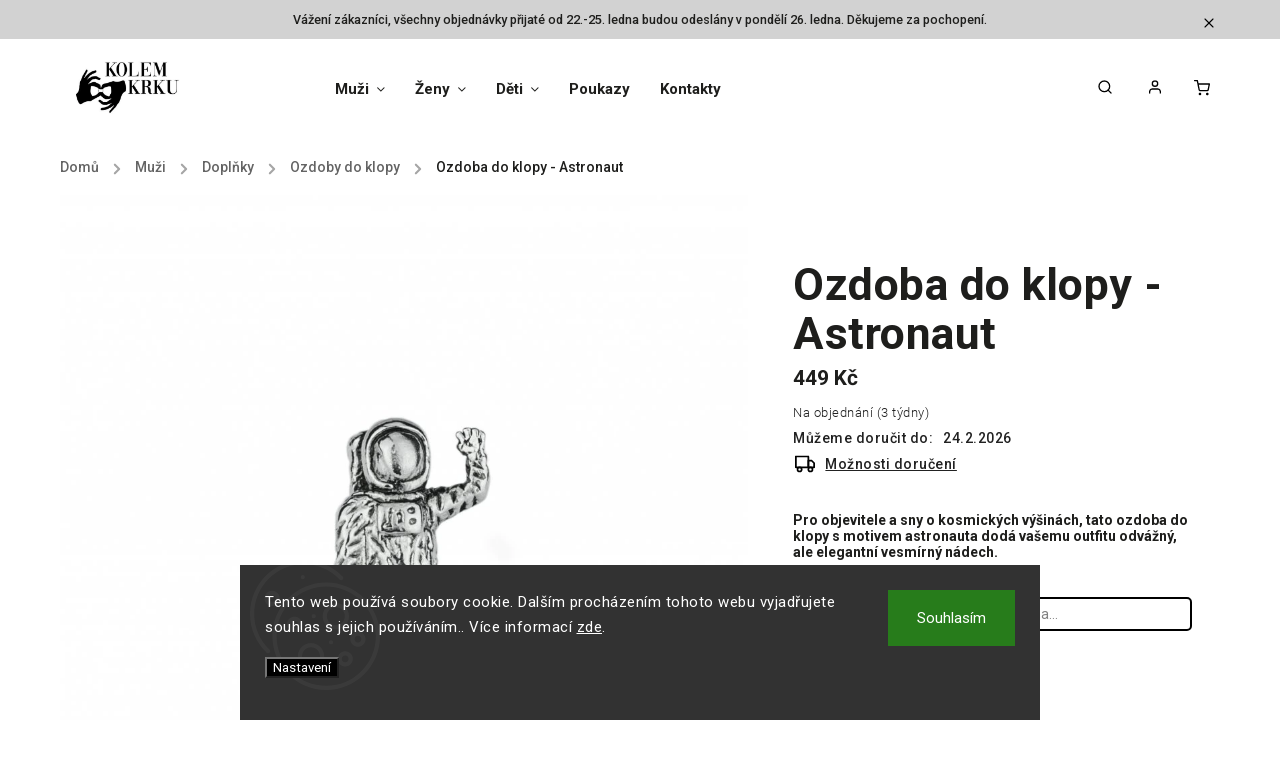

--- FILE ---
content_type: text/html; charset=utf-8
request_url: https://www.kolem-krku.cz/ozdoby-do-klopy/ozdoba-do-klopy-astronaut/
body_size: 35338
content:
<!doctype html><html lang="cs" dir="ltr" class="header-background-light external-fonts-loaded"><head><meta charset="utf-8" /><meta name="viewport" content="width=device-width,initial-scale=1" /><title>Astronaut Pin – Vesmírný Šarm pro váš Oblek | Pánské Dopňky</title><link rel="preconnect" href="https://cdn.myshoptet.com" /><link rel="dns-prefetch" href="https://cdn.myshoptet.com" /><link rel="preload" href="https://cdn.myshoptet.com/prj/dist/master/cms/libs/jquery/jquery-1.11.3.min.js" as="script" /><link href="https://cdn.myshoptet.com/prj/dist/master/cms/templates/frontend_templates/shared/css/font-face/roboto.css" rel="stylesheet"><script>
dataLayer = [];
dataLayer.push({'shoptet' : {
    "pageId": 798,
    "pageType": "productDetail",
    "currency": "CZK",
    "currencyInfo": {
        "decimalSeparator": ",",
        "exchangeRate": 1,
        "priceDecimalPlaces": 0,
        "symbol": "K\u010d",
        "symbolLeft": 0,
        "thousandSeparator": " "
    },
    "language": "cs",
    "projectId": 309290,
    "product": {
        "id": 443,
        "guid": "74b1c892-5989-11ea-9eec-ecf4bbd76e52",
        "hasVariants": false,
        "codes": [
            {
                "code": "Z\/O\/1"
            }
        ],
        "code": "Z\/O\/1",
        "name": "Ozdoba do klopy - Astronaut",
        "appendix": "",
        "weight": "0.2",
        "manufacturerGuid": "1EF5333163EE6E368F1DDA0BA3DED3EE",
        "currentCategory": "Mu\u017ei | Dopl\u0148ky | Ozdoby do klopy",
        "currentCategoryGuid": "eb6ed778-ccef-11e9-beb1-002590dad85e",
        "defaultCategory": "Mu\u017ei | Dopl\u0148ky | Ozdoby do klopy",
        "defaultCategoryGuid": "eb6ed778-ccef-11e9-beb1-002590dad85e",
        "currency": "CZK",
        "priceWithVat": 449
    },
    "stocks": [
        {
            "id": "ext",
            "title": "Sklad",
            "isDeliveryPoint": 0,
            "visibleOnEshop": 1
        }
    ],
    "cartInfo": {
        "id": null,
        "freeShipping": false,
        "freeShippingFrom": 1200,
        "leftToFreeGift": {
            "formattedPrice": "0 K\u010d",
            "priceLeft": 0
        },
        "freeGift": false,
        "leftToFreeShipping": {
            "priceLeft": 1200,
            "dependOnRegion": 0,
            "formattedPrice": "1 200 K\u010d"
        },
        "discountCoupon": [],
        "getNoBillingShippingPrice": {
            "withoutVat": 0,
            "vat": 0,
            "withVat": 0
        },
        "cartItems": [],
        "taxMode": "ORDINARY"
    },
    "cart": [],
    "customer": {
        "priceRatio": 1,
        "priceListId": 1,
        "groupId": null,
        "registered": false,
        "mainAccount": false
    }
}});
dataLayer.push({'cookie_consent' : {
    "marketing": "denied",
    "analytics": "denied"
}});
document.addEventListener('DOMContentLoaded', function() {
    shoptet.consent.onAccept(function(agreements) {
        if (agreements.length == 0) {
            return;
        }
        dataLayer.push({
            'cookie_consent' : {
                'marketing' : (agreements.includes(shoptet.config.cookiesConsentOptPersonalisation)
                    ? 'granted' : 'denied'),
                'analytics': (agreements.includes(shoptet.config.cookiesConsentOptAnalytics)
                    ? 'granted' : 'denied')
            },
            'event': 'cookie_consent'
        });
    });
});
</script>

<!-- Google Tag Manager -->
<script>(function(w,d,s,l,i){w[l]=w[l]||[];w[l].push({'gtm.start':
new Date().getTime(),event:'gtm.js'});var f=d.getElementsByTagName(s)[0],
j=d.createElement(s),dl=l!='dataLayer'?'&l='+l:'';j.async=true;j.src=
'https://www.googletagmanager.com/gtm.js?id='+i+dl;f.parentNode.insertBefore(j,f);
})(window,document,'script','dataLayer','GTM-N69HQXM');</script>
<!-- End Google Tag Manager -->

<meta property="og:type" content="website"><meta property="og:site_name" content="kolem-krku.cz"><meta property="og:url" content="https://www.kolem-krku.cz/ozdoby-do-klopy/ozdoba-do-klopy-astronaut/"><meta property="og:title" content="Astronaut Pin – Vesmírný Šarm pro váš Oblek | Pánské Dopňky"><meta name="author" content="Kolem Krku"><meta name="web_author" content="Shoptet.cz"><meta name="dcterms.rightsHolder" content="www.kolem-krku.cz"><meta name="robots" content="index,follow"><meta property="og:image" content="https://cdn.myshoptet.com/usr/www.kolem-krku.cz/user/shop/big/443_astronaut.jpg?65c5505a"><meta property="og:description" content="Ozdoba do klopy Astronaut – Objavujte nekonečné vesmírné šíře s tímto elegantním pinem, inspirovaným dobrodružstvím vesmírných průzkumníků."><meta name="description" content="Ozdoba do klopy Astronaut – Objavujte nekonečné vesmírné šíře s tímto elegantním pinem, inspirovaným dobrodružstvím vesmírných průzkumníků."><meta name="google-site-verification" content="7fe55c70c4efa1374fe65129905b0633869471c8"><meta property="product:price:amount" content="449"><meta property="product:price:currency" content="CZK"><style>:root {--color-primary: #000000;--color-primary-h: 0;--color-primary-s: 0%;--color-primary-l: 0%;--color-primary-hover: #000000;--color-primary-hover-h: 0;--color-primary-hover-s: 0%;--color-primary-hover-l: 0%;--color-secondary: #000000;--color-secondary-h: 0;--color-secondary-s: 0%;--color-secondary-l: 0%;--color-secondary-hover: #000000;--color-secondary-hover-h: 0;--color-secondary-hover-s: 0%;--color-secondary-hover-l: 0%;--color-tertiary: #000000;--color-tertiary-h: 0;--color-tertiary-s: 0%;--color-tertiary-l: 0%;--color-tertiary-hover: #000000;--color-tertiary-hover-h: 0;--color-tertiary-hover-s: 0%;--color-tertiary-hover-l: 0%;--color-header-background: #ffffff;--template-font: "Roboto";--template-headings-font: "Roboto";--header-background-url: none;--cookies-notice-background: #1A1937;--cookies-notice-color: #F8FAFB;--cookies-notice-button-hover: #f5f5f5;--cookies-notice-link-hover: #27263f;--templates-update-management-preview-mode-content: "Náhled aktualizací šablony je aktivní pro váš prohlížeč."}</style>
    <script>var shoptet = shoptet || {};</script>
    <script src="https://cdn.myshoptet.com/prj/dist/master/shop/dist/main-3g-header.js.05f199e7fd2450312de2.js"></script>
<!-- User include --><!-- service 734(379) html code header -->
<script src="https://ajax.googleapis.com/ajax/libs/webfont/1.6.26/webfont.js"></script>

<style>
.not-working {background-color: black;color:white;width:100%;height:100%;position:fixed;top:0;left:0;z-index:9999999;text-align:center;padding:50px;}
</style>

<link rel="stylesheet" href="https://cdnjs.cloudflare.com/ajax/libs/twitter-bootstrap/4.4.1/css/bootstrap-grid.min.css" />
<link rel="stylesheet" href="https://code.jquery.com/ui/1.12.0/themes/smoothness/jquery-ui.min.css">
<link rel="stylesheet" href="https://cdn.myshoptet.com/usr/shoptet.tomashlad.eu/user/documents/extras/shoptet-font/font.css"/>
<link rel="stylesheet" href="https://cdn.jsdelivr.net/npm/slick-carousel@1.8.1/slick/slick.css" />

<link rel="stylesheet" href="https://cdn.myshoptet.com/usr/shoptet.tomashlad.eu/user/documents/extras/opal/animate.css">
<link rel="stylesheet" href="https://cdn.myshoptet.com/usr/shoptet.tomashlad.eu/user/documents/extras/opal/screen.min.css?v=1494">

<style>

@media only screen and (max-width: 767px) {
.top-navigation-menu {
    display: none !important;
}
}


body, .search fieldset input, input, .form-control, button, .button {
        font-family: 'Roboto', sans-serif;
    }

select {
    font: 500 14px Roboto;
}


.flags .flag.flag-new, .welcome-wrapper h1:before, input[type="checkbox"]:checked:after, .cart-table .related .cart-related-button .btn, .ordering-process .cart-content.checkout-box-wrapper,  .ordering-process .checkout-box, .top-navigation-bar .nav-part .top-navigation-tools .top-nav-button-account, .ordering-process .cart-empty .col-md-4 .cart-content, .in-klient #content table thead, .in-objednavky #content table thead, .in-klient-hodnoceni #content table thead, .in-klient-diskuze #content table thead, .ui-slider-horizontal .ui-slider-range {
background-color: #000000;
}

.button, .products .product button, .products .product .btn, .btn.btn-primary, button, .btn, .btn-primary, #filters #clear-filters a {
background-color: #000000;
}

.button:hover, .products .product button:hover, .products .product .btn:hover, .btn.btn-primary:hover, button:hover, .btn:hover, btn-primary:hover, .products .product .btn:hover, #filters #clear-filters a:hover {
background-color: #000000;
color: #fff;
}

.hp-ratings.container .ratings-list .votes-wrap .vote-wrap .vote-header .vote-pic .vote-initials, #content-wrapper .vote-initials {
background-color: #000000 !important;
color: #fff !important;
}

 .flags .flag.flag-new:after, .menu-helper ul li a:hover {
    color:  #000000 !important;
}

.product-top .add-to-cart button:hover, .add-to-cart-button.btn:hover, .cart-content .next-step .btn:hover {
    background: #000000;
}

.products-block.products .product button, .products-block.products .product .btn, .cart-content .next-step .btn, .product-top .add-to-cart button, .product-top .add-to-cart .btn {
    background: #000000;
}

.products-block.products .product button:hover, .products-block.products .product .btn:hover, .cart-content .next-step .btn:hover, .product-top .add-to-cart button:hover, .product-top .add-to-cart .btn:hover {
    background:  #000000;
}

a {
color: #222222;
}

.content-wrapper p a, .product-top .price-line .price-final, .subcategories li a:hover, .category-header input[type="radio"] + label:hover,  .ui-slider-horizontal .ui-slider-handle, .product-top .price-line .price-fina, .shp-tabs .shp-tab-link:hover, .type-detail .tab-content .detail-parameters th a, .type-detail .tab-content .detail-parameters td a, .product-top .p-detail-info > div a, .sidebar .filters-wrapper .toggle-filters {
color: #000000;
}

.sidebar .box.client-center-box ul .logout a {
color: #000000 !important;
}

a:hover, #header .navigation-buttons .btn .cart-price, .products .product .ratings-wrapper .stars .star, .product-top .p-detail-info .stars-wrapper .stars .star, .products .product .prices .price-final strong, ol.top-products li a strong, .categories .topic.active > a, .categories ul.expanded li.active a, .product-top .p-detail-info > div:last-child a, ol.cart-header li.active strong span, ul.manufacturers h2, #navigation ul.menu-level-1 > li > a:hover  {
color: #000000;
}

#header .navigation-buttons .btn.cart-count i, #ratingWrapper .link-like {
cursor: pointer,;
background: #000000;
color: #fff;
}

#header .navigation-buttons .btn:before, .category-header input[type="radio"]:checked + label, .shp-tabs-holder ul.shp-tabs li.active a {
cursor: pointer,;
color: #000000;
}

.shp-tabs-holder ul.shp-tabs li.active a {
border-color: #000000;
}

input[type="checkbox"]:checked:before, input[type="checkbox"]:checked + label::before, input[type="radio"]:checked + label::before, .sidebar .box.client-center-box ul .logout a, .sidebar .filters-wrapper .toggle-filters {
  border-color: #000000;
}

#carousel .carousel-slide-caption h2:before,
.h4::after, .content h4::after, .category-title::after, .p-detail-inner h1::after, h1:after, article h1::after, h4.homepage-group-title::after, .h4.homepage-group-title::after, footer h4:before, .products-related-header:after, ol.cart-header li.active strong span::before, ol.cart-header li.completed a span::before, input[type="checkbox"]:checked + label::after, input[type="radio"]:checked + label::after, .latest-contribution-wrapper h2:before, .price-range > div {
    background: #000000;
}

.sidebar .box-poll .poll-result > div {
  border-color: #000000;
  background-color: #000000;
}

@media only screen and (max-width: 768px) {
.top-navigation-bar .nav-part .responsive-tools a[data-target="navigation"] {
    background: #000000;
}
}
@media only screen and (max-width: 767px) {
.search-window-visible .search {overflow:visible !important;}
}

.required-asterisk:after {content: "*";padding-left: 0.5ch;color: #d63500;}
.copyright .podpis {display:block !important;}
.product-top .social-buttons-wrapper .social-buttons {z-index:1;}
#filters .slider-wrapper {width:100%;}
.footer-socials .contact-box>strong {display: none;}
.footer-banners .footer-banner img {width: 100%;max-width: 100%;height: auto;max-height: none;}
  .filters-unveil-button-wrapper a.unveil-button {line-height:55px;}
.newsletter .sr-only {clip: auto;height: auto;margin: 0;overflow: auto;position: relative;width: auto;}
.extended-banner-texts:empty {display:none;}
.extended-banner-texts < span:empty {display:none;}
.footer-links-icons {display:none;}
.advanced-filters-wrapper>div {padding-top:3px;}
.extended-banner-texts:empty {display: none !important;}
#carousel a {color: white;}
footer #formLogin .btn, footer #formLogin button, footer .search .btn, footer .search button {
    text-align: center;
    padding: 0 10px;
}
.sidebar-inner .subscribe-form button {padding:0;}
.in-index .products-block.products .slick-track {display:flex;}
.wrong-template {
    text-align: center;
    padding: 30px;
    background: #000;
    color: #fff;
    font-size: 20px;
    position: fixed;
    width: 100%;
    height: 100%;
    z-index: 99999999;
    top: 0;
    left: 0;
    padding-top: 20vh;
}
.wrong-template span {
    display: block;
    font-size: 15px;
    margin-top: 25px;
    opacity: 0.7;
}
.wrong-template span a {color: #fff; text-decoration: underline;}
@media only screen and (max-width: 1200px) {
    .type-detail .shp-tabs-wrapper .row {
        width:100%
    }
}
.advanced-parameter-inner img, .products-inline img {height:auto;}
img {height: auto;}
</style>
<style>
#carousel .carousel-inner:not(.tokyo-tools) {min-height:0 !important;}
#checkoutContent .form-group .form-control.hide {display: none;}
</style>
<!-- api 473(125) html code header -->

                <style>
                    #order-billing-methods .radio-wrapper[data-guid="5bd639e0-9b1d-11ed-a84f-002590dc5efc"]:not(.cggooglepay), #order-billing-methods .radio-wrapper[data-guid="5889558e-66d7-11eb-933a-002590dad85e"]:not(.cgapplepay) {
                        display: none;
                    }
                </style>
                <script type="text/javascript">
                    document.addEventListener('DOMContentLoaded', function() {
                        if (getShoptetDataLayer('pageType') === 'billingAndShipping') {
                            
                try {
                    if (window.ApplePaySession && window.ApplePaySession.canMakePayments()) {
                        document.querySelector('#order-billing-methods .radio-wrapper[data-guid="5889558e-66d7-11eb-933a-002590dad85e"]').classList.add('cgapplepay');
                    }
                } catch (err) {} 
            
                            
                const cgBaseCardPaymentMethod = {
                        type: 'CARD',
                        parameters: {
                            allowedAuthMethods: ["PAN_ONLY", "CRYPTOGRAM_3DS"],
                            allowedCardNetworks: [/*"AMEX", "DISCOVER", "INTERAC", "JCB",*/ "MASTERCARD", "VISA"]
                        }
                };
                
                function cgLoadScript(src, callback)
                {
                    var s,
                        r,
                        t;
                    r = false;
                    s = document.createElement('script');
                    s.type = 'text/javascript';
                    s.src = src;
                    s.onload = s.onreadystatechange = function() {
                        if ( !r && (!this.readyState || this.readyState == 'complete') )
                        {
                            r = true;
                            callback();
                        }
                    };
                    t = document.getElementsByTagName('script')[0];
                    t.parentNode.insertBefore(s, t);
                } 
                
                function cgGetGoogleIsReadyToPayRequest() {
                    return Object.assign(
                        {},
                        {
                            apiVersion: 2,
                            apiVersionMinor: 0
                        },
                        {
                            allowedPaymentMethods: [cgBaseCardPaymentMethod]
                        }
                    );
                }

                function onCgGooglePayLoaded() {
                    let paymentsClient = new google.payments.api.PaymentsClient({environment: 'PRODUCTION'});
                    paymentsClient.isReadyToPay(cgGetGoogleIsReadyToPayRequest()).then(function(response) {
                        if (response.result) {
                            document.querySelector('#order-billing-methods .radio-wrapper[data-guid="5bd639e0-9b1d-11ed-a84f-002590dc5efc"]').classList.add('cggooglepay');	 	 	 	 	 
                        }
                    })
                    .catch(function(err) {});
                }
                
                cgLoadScript('https://pay.google.com/gp/p/js/pay.js', onCgGooglePayLoaded);
            
                        }
                    });
                </script> 
                
<!-- service 553(201) html code header -->
<script src="https://shoptet.platimpak.cz/front/frontAction.js" 
onload="dispatchFrontAction('Classic', 'shoptet.platimpak.cz')"></script>


<!-- service 619(267) html code header -->
<link href="https://cdn.myshoptet.com/usr/fvstudio.myshoptet.com/user/documents/addons/cartupsell.min.css?24.11.1" rel="stylesheet">
<!-- project html code header -->
<!-- Google Tag Manager -->
<script>(function(w,d,s,l,i){w[l]=w[l]||[];w[l].push({'gtm.start':
new Date().getTime(),event:'gtm.js'});var f=d.getElementsByTagName(s)[0],
j=d.createElement(s),dl=l!='dataLayer'?'&l='+l:'';j.async=true;j.src=
'https://www.googletagmanager.com/gtm.js?id='+i+dl;f.parentNode.insertBefore(j,f);
})(window,document,'script','dataLayer','GTM-K9JCRLS');</script>
<!-- End Google Tag Manager -->

<!-- Tanganica pixel -->
<script>
(function(w,d,s,l,i){
  w[l]=w[l]||[];
  w[l].push({'gtm.start': new Date().getTime(), event:'gtm.js'});
  var f=d.getElementsByTagName(s)[0],
      j=d.createElement(s),
      dl=l!='dataLayer'?'&l='+l:'';
  j.async=true;
  j.src='https://www.googletagmanager.com/gtm.js?id='+i+dl;
  f.parentNode.insertBefore(j,f);
})(window,document,'script','dataLayer','GTM-TRS5RSN');
</script>
<!-- End Tanganica pixel -->


<meta name="p:domain_verify" content="7c99066c200011a00c6c162c1097b1a3"/>
<link rel="stylesheet" href="https://www.kolem-krku.cz/user/documents/upload/style.css?v=">
<style>
#carousel a,.banner-caption,.carousel-slide-box a.button{color:#000!important}
.siteCookies{
z-index:1000!important;box-shadow:none!important;
}

</style>
<!-- /User include --><link rel="shortcut icon" href="/favicon.ico" type="image/x-icon" /><link rel="canonical" href="https://www.kolem-krku.cz/ozdoby-do-klopy/ozdoba-do-klopy-astronaut/" />    <script>
        var _hwq = _hwq || [];
        _hwq.push(['setKey', '65CC08B1B3E373B48EA977D35E0B5873']);
        _hwq.push(['setTopPos', '100']);
        _hwq.push(['showWidget', '22']);
        (function() {
            var ho = document.createElement('script');
            ho.src = 'https://cz.im9.cz/direct/i/gjs.php?n=wdgt&sak=65CC08B1B3E373B48EA977D35E0B5873';
            var s = document.getElementsByTagName('script')[0]; s.parentNode.insertBefore(ho, s);
        })();
    </script>
<script>!function(){var t={9196:function(){!function(){var t=/\[object (Boolean|Number|String|Function|Array|Date|RegExp)\]/;function r(r){return null==r?String(r):(r=t.exec(Object.prototype.toString.call(Object(r))))?r[1].toLowerCase():"object"}function n(t,r){return Object.prototype.hasOwnProperty.call(Object(t),r)}function e(t){if(!t||"object"!=r(t)||t.nodeType||t==t.window)return!1;try{if(t.constructor&&!n(t,"constructor")&&!n(t.constructor.prototype,"isPrototypeOf"))return!1}catch(t){return!1}for(var e in t);return void 0===e||n(t,e)}function o(t,r,n){this.b=t,this.f=r||function(){},this.d=!1,this.a={},this.c=[],this.e=function(t){return{set:function(r,n){u(c(r,n),t.a)},get:function(r){return t.get(r)}}}(this),i(this,t,!n);var e=t.push,o=this;t.push=function(){var r=[].slice.call(arguments,0),n=e.apply(t,r);return i(o,r),n}}function i(t,n,o){for(t.c.push.apply(t.c,n);!1===t.d&&0<t.c.length;){if("array"==r(n=t.c.shift()))t:{var i=n,a=t.a;if("string"==r(i[0])){for(var f=i[0].split("."),s=f.pop(),p=(i=i.slice(1),0);p<f.length;p++){if(void 0===a[f[p]])break t;a=a[f[p]]}try{a[s].apply(a,i)}catch(t){}}}else if("function"==typeof n)try{n.call(t.e)}catch(t){}else{if(!e(n))continue;for(var l in n)u(c(l,n[l]),t.a)}o||(t.d=!0,t.f(t.a,n),t.d=!1)}}function c(t,r){for(var n={},e=n,o=t.split("."),i=0;i<o.length-1;i++)e=e[o[i]]={};return e[o[o.length-1]]=r,n}function u(t,o){for(var i in t)if(n(t,i)){var c=t[i];"array"==r(c)?("array"==r(o[i])||(o[i]=[]),u(c,o[i])):e(c)?(e(o[i])||(o[i]={}),u(c,o[i])):o[i]=c}}window.DataLayerHelper=o,o.prototype.get=function(t){var r=this.a;t=t.split(".");for(var n=0;n<t.length;n++){if(void 0===r[t[n]])return;r=r[t[n]]}return r},o.prototype.flatten=function(){this.b.splice(0,this.b.length),this.b[0]={},u(this.a,this.b[0])}}()}},r={};function n(e){var o=r[e];if(void 0!==o)return o.exports;var i=r[e]={exports:{}};return t[e](i,i.exports,n),i.exports}n.n=function(t){var r=t&&t.__esModule?function(){return t.default}:function(){return t};return n.d(r,{a:r}),r},n.d=function(t,r){for(var e in r)n.o(r,e)&&!n.o(t,e)&&Object.defineProperty(t,e,{enumerable:!0,get:r[e]})},n.o=function(t,r){return Object.prototype.hasOwnProperty.call(t,r)},function(){"use strict";n(9196)}()}();</script>    <!-- Global site tag (gtag.js) - Google Analytics -->
    <script async src="https://www.googletagmanager.com/gtag/js?id=G-9DZP74T849"></script>
    <script>
        
        window.dataLayer = window.dataLayer || [];
        function gtag(){dataLayer.push(arguments);}
        

                    console.debug('default consent data');

            gtag('consent', 'default', {"ad_storage":"denied","analytics_storage":"denied","ad_user_data":"denied","ad_personalization":"denied","wait_for_update":500});
            dataLayer.push({
                'event': 'default_consent'
            });
        
        gtag('js', new Date());

                gtag('config', 'UA-149364619-1', { 'groups': "UA" });
        
                gtag('config', 'G-9DZP74T849', {"groups":"GA4","send_page_view":false,"content_group":"productDetail","currency":"CZK","page_language":"cs"});
        
                gtag('config', 'AW-652877641');
        
        
        
        
        
                    gtag('event', 'page_view', {"send_to":"GA4","page_language":"cs","content_group":"productDetail","currency":"CZK"});
        
                gtag('set', 'currency', 'CZK');

        gtag('event', 'view_item', {
            "send_to": "UA",
            "items": [
                {
                    "id": "Z\/O\/1",
                    "name": "Ozdoba do klopy - Astronaut",
                    "category": "Mu\u017ei \/ Dopl\u0148ky \/ Ozdoby do klopy",
                                        "brand": "Kolem Krku",
                                                            "price": 449
                }
            ]
        });
        
        
        
        
        
                    gtag('event', 'view_item', {"send_to":"GA4","page_language":"cs","content_group":"productDetail","value":449,"currency":"CZK","items":[{"item_id":"Z\/O\/1","item_name":"Ozdoba do klopy - Astronaut","item_brand":"Kolem Krku","item_category":"Mu\u017ei","item_category2":"Dopl\u0148ky","item_category3":"Ozdoby do klopy","price":449,"quantity":1,"index":0}]});
        
        
        
        
        
        
        
        document.addEventListener('DOMContentLoaded', function() {
            if (typeof shoptet.tracking !== 'undefined') {
                for (var id in shoptet.tracking.bannersList) {
                    gtag('event', 'view_promotion', {
                        "send_to": "UA",
                        "promotions": [
                            {
                                "id": shoptet.tracking.bannersList[id].id,
                                "name": shoptet.tracking.bannersList[id].name,
                                "position": shoptet.tracking.bannersList[id].position
                            }
                        ]
                    });
                }
            }

            shoptet.consent.onAccept(function(agreements) {
                if (agreements.length !== 0) {
                    console.debug('gtag consent accept');
                    var gtagConsentPayload =  {
                        'ad_storage': agreements.includes(shoptet.config.cookiesConsentOptPersonalisation)
                            ? 'granted' : 'denied',
                        'analytics_storage': agreements.includes(shoptet.config.cookiesConsentOptAnalytics)
                            ? 'granted' : 'denied',
                                                                                                'ad_user_data': agreements.includes(shoptet.config.cookiesConsentOptPersonalisation)
                            ? 'granted' : 'denied',
                        'ad_personalization': agreements.includes(shoptet.config.cookiesConsentOptPersonalisation)
                            ? 'granted' : 'denied',
                        };
                    console.debug('update consent data', gtagConsentPayload);
                    gtag('consent', 'update', gtagConsentPayload);
                    dataLayer.push(
                        { 'event': 'update_consent' }
                    );
                }
            });
        });
    </script>
<script>
    (function(t, r, a, c, k, i, n, g) { t['ROIDataObject'] = k;
    t[k]=t[k]||function(){ (t[k].q=t[k].q||[]).push(arguments) },t[k].c=i;n=r.createElement(a),
    g=r.getElementsByTagName(a)[0];n.async=1;n.src=c;g.parentNode.insertBefore(n,g)
    })(window, document, 'script', '//www.heureka.cz/ocm/sdk.js?source=shoptet&version=2&page=product_detail', 'heureka', 'cz');

    heureka('set_user_consent', 0);
</script>
</head><body class="desktop id-798 in-ozdoby-do-klopy template-11 type-product type-detail one-column-body columns-3 blank-mode blank-mode-css ums_forms_redesign--off ums_a11y_category_page--on ums_discussion_rating_forms--off ums_flags_display_unification--on ums_a11y_login--on mobile-header-version-0">
        <div id="fb-root"></div>
        <script>
            window.fbAsyncInit = function() {
                FB.init({
//                    appId            : 'your-app-id',
                    autoLogAppEvents : true,
                    xfbml            : true,
                    version          : 'v19.0'
                });
            };
        </script>
        <script async defer crossorigin="anonymous" src="https://connect.facebook.net/cs_CZ/sdk.js"></script>
<!-- Google Tag Manager (noscript) -->
<noscript><iframe src="https://www.googletagmanager.com/ns.html?id=GTM-N69HQXM"
height="0" width="0" style="display:none;visibility:hidden"></iframe></noscript>
<!-- End Google Tag Manager (noscript) -->

    <div class="siteCookies siteCookies--bottom siteCookies--dark js-siteCookies" role="dialog" data-testid="cookiesPopup" data-nosnippet>
        <div class="siteCookies__form">
            <div class="siteCookies__content">
                <div class="siteCookies__text">
                    Tento web používá soubory cookie. Dalším procházením tohoto webu vyjadřujete souhlas s jejich používáním.. Více informací <a href="/podminky-ochrany-osobnich-udaju/" target="_blank" rel="noopener noreferrer">zde</a>.
                </div>
                <p class="siteCookies__links">
                    <button class="siteCookies__link js-cookies-settings" aria-label="Nastavení cookies" data-testid="cookiesSettings">Nastavení</button>
                </p>
            </div>
            <div class="siteCookies__buttonWrap">
                                <button class="siteCookies__button js-cookiesConsentSubmit" value="all" aria-label="Přijmout cookies" data-testid="buttonCookiesAccept">Souhlasím</button>
            </div>
        </div>
        <script>
            document.addEventListener("DOMContentLoaded", () => {
                const siteCookies = document.querySelector('.js-siteCookies');
                document.addEventListener("scroll", shoptet.common.throttle(() => {
                    const st = document.documentElement.scrollTop;
                    if (st > 1) {
                        siteCookies.classList.add('siteCookies--scrolled');
                    } else {
                        siteCookies.classList.remove('siteCookies--scrolled');
                    }
                }, 100));
            });
        </script>
    </div>
<a href="#content" class="skip-link sr-only">Přejít na obsah</a><div class="overall-wrapper"><div class="site-msg information"><div class="container"><div class="text">Vážení zákazníci, všechny objednávky přijaté od 22.-25. ledna budou odeslány v pondělí 26. ledna. Děkujeme za pochopení.</div><div class="close js-close-information-msg"></div></div></div><div class="user-action"><div class="container">
    <div class="user-action-in">
                    <div id="login" class="user-action-login popup-widget login-widget" role="dialog" aria-labelledby="loginHeading">
        <div class="popup-widget-inner">
                            <h2 id="loginHeading">Přihlášení k vašemu účtu</h2><div id="customerLogin"><form action="/action/Customer/Login/" method="post" id="formLoginIncluded" class="csrf-enabled formLogin" data-testid="formLogin"><input type="hidden" name="referer" value="" /><div class="form-group"><div class="input-wrapper email js-validated-element-wrapper no-label"><input type="email" name="email" class="form-control" autofocus placeholder="E-mailová adresa (např. jan@novak.cz)" data-testid="inputEmail" autocomplete="email" required /></div></div><div class="form-group"><div class="input-wrapper password js-validated-element-wrapper no-label"><input type="password" name="password" class="form-control" placeholder="Heslo" data-testid="inputPassword" autocomplete="current-password" required /><span class="no-display">Nemůžete vyplnit toto pole</span><input type="text" name="surname" value="" class="no-display" /></div></div><div class="form-group"><div class="login-wrapper"><button type="submit" class="btn btn-secondary btn-text btn-login" data-testid="buttonSubmit">Přihlásit se</button><div class="password-helper"><a href="/registrace/" data-testid="signup" rel="nofollow">Nová registrace</a><a href="/klient/zapomenute-heslo/" rel="nofollow">Zapomenuté heslo</a></div></div></div><div class="social-login-buttons"><div class="social-login-buttons-divider"><span>nebo</span></div><div class="form-group"><a href="/action/Social/login/?provider=Google" class="login-btn google" rel="nofollow"><span class="login-google-icon"></span><strong>Přihlásit se přes Google</strong></a></div></div></form>
</div>                    </div>
    </div>

                            <div id="cart-widget" class="user-action-cart popup-widget cart-widget loader-wrapper" data-testid="popupCartWidget" role="dialog" aria-hidden="true">
    <div class="popup-widget-inner cart-widget-inner place-cart-here">
        <div class="loader-overlay">
            <div class="loader"></div>
        </div>
    </div>

    <div class="cart-widget-button">
        <a href="/kosik/" class="btn btn-conversion" id="continue-order-button" rel="nofollow" data-testid="buttonNextStep">Pokračovat do košíku</a>
    </div>
</div>
            </div>
</div>
</div><div class="top-navigation-bar" data-testid="topNavigationBar">

    <div class="container">

        <div class="top-navigation-contacts">
            <strong>Zákaznická podpora:</strong><a href="tel:+420722319190" class="project-phone" aria-label="Zavolat na +420722319190" data-testid="contactboxPhone"><span>+420 722 319 190</span></a><a href="mailto:info@kolem-krku.cz" class="project-email" data-testid="contactboxEmail"><span>info@kolem-krku.cz</span></a>        </div>

                            <div class="top-navigation-menu">
                <div class="top-navigation-menu-trigger"></div>
                <ul class="top-navigation-bar-menu">
                                            <li class="top-navigation-menu-item-external-44">
                            <a href="https://www.kolem-krku.cz/doprava-a-platba/">Doprava a platba</a>
                        </li>
                                            <li class="top-navigation-menu-item-980">
                            <a href="/pro-firmy-zakazkova-vyroba/">Pro firmy - zakázková výroba</a>
                        </li>
                                            <li class="top-navigation-menu-item-807">
                            <a href="/o-nas/">O nás</a>
                        </li>
                                            <li class="top-navigation-menu-item-external-47">
                            <a href="https://www.kolem-krku.cz/kontakty/">Kontakty</a>
                        </li>
                                            <li class="top-navigation-menu-item-39">
                            <a href="/obchodni-podminky/">Obchodní podmínky</a>
                        </li>
                                            <li class="top-navigation-menu-item-923">
                            <a href="/vymena-vraceni-a-reklamace-zbozi/">Výměna, vrácení a reklamace zboží</a>
                        </li>
                                            <li class="top-navigation-menu-item-691">
                            <a href="/podminky-ochrany-osobnich-udaju/">Podmínky ochrany osobních údajů </a>
                        </li>
                                    </ul>
                <ul class="top-navigation-bar-menu-helper"></ul>
            </div>
        
        <div class="top-navigation-tools">
            <div class="responsive-tools">
                <a href="#" class="toggle-window" data-target="search" aria-label="Hledat" data-testid="linkSearchIcon"></a>
                                                            <a href="#" class="toggle-window" data-target="login"></a>
                                                    <a href="#" class="toggle-window" data-target="navigation" aria-label="Menu" data-testid="hamburgerMenu"></a>
            </div>
                        <button class="top-nav-button top-nav-button-login toggle-window" type="button" data-target="login" aria-haspopup="dialog" aria-controls="login" aria-expanded="false" data-testid="signin"><span>Přihlášení</span></button>        </div>

    </div>

</div>
<header id="header"><div class="container navigation-wrapper">
    <div class="header-top">
        <div class="site-name-wrapper">
            <div class="site-name"><a href="/" data-testid="linkWebsiteLogo"><img src="https://cdn.myshoptet.com/usr/www.kolem-krku.cz/user/logos/logo_(1)-1.jpeg" alt="Kolem Krku" fetchpriority="low" /></a></div>        </div>
        <div class="search" itemscope itemtype="https://schema.org/WebSite">
            <meta itemprop="headline" content="Ozdoby do klopy"/><meta itemprop="url" content="https://www.kolem-krku.cz"/><meta itemprop="text" content="Ozdoba do klopy Astronaut – Objavujte nekonečné vesmírné šíře s tímto elegantním pinem, inspirovaným dobrodružstvím vesmírných průzkumníků."/>            <form action="/action/ProductSearch/prepareString/" method="post"
    id="formSearchForm" class="search-form compact-form js-search-main"
    itemprop="potentialAction" itemscope itemtype="https://schema.org/SearchAction" data-testid="searchForm">
    <fieldset>
        <meta itemprop="target"
            content="https://www.kolem-krku.cz/vyhledavani/?string={string}"/>
        <input type="hidden" name="language" value="cs"/>
        
            
<input
    type="search"
    name="string"
        class="query-input form-control search-input js-search-input"
    placeholder="Napište, co hledáte"
    autocomplete="off"
    required
    itemprop="query-input"
    aria-label="Vyhledávání"
    data-testid="searchInput"
>
            <button type="submit" class="btn btn-default" data-testid="searchBtn">Hledat</button>
        
    </fieldset>
</form>
        </div>
        <div class="navigation-buttons">
                
    <a href="/kosik/" class="btn btn-icon toggle-window cart-count" data-target="cart" data-hover="true" data-redirect="true" data-testid="headerCart" rel="nofollow" aria-haspopup="dialog" aria-expanded="false" aria-controls="cart-widget">
        
                <span class="sr-only">Nákupní košík</span>
        
            <span class="cart-price visible-lg-inline-block" data-testid="headerCartPrice">
                                    Prázdný košík                            </span>
        
    
            </a>
        </div>
    </div>
    <nav id="navigation" aria-label="Hlavní menu" data-collapsible="true"><div class="navigation-in menu"><ul class="menu-level-1" role="menubar" data-testid="headerMenuItems"><li class="menu-item-1184 ext" role="none"><a href="/muzi/" data-testid="headerMenuItem" role="menuitem" aria-haspopup="true" aria-expanded="false"><b>Muži</b><span class="submenu-arrow"></span></a><ul class="menu-level-2" aria-label="Muži" tabindex="-1" role="menu"><li class="menu-item-1113 has-third-level" role="none"><div class="menu-no-image"><a href="/premium/" data-testid="headerMenuItem" role="menuitem"><span>Premium</span></a>
                                                    <ul class="menu-level-3" role="menu">
                                                                    <li class="menu-item-1128" role="none">
                                        <a href="/premium-kravaty/" data-testid="headerMenuItem" role="menuitem">
                                            Kravaty</a>,                                    </li>
                                                                    <li class="menu-item-1131" role="none">
                                        <a href="/premium-motylky/" data-testid="headerMenuItem" role="menuitem">
                                            Motýlky</a>,                                    </li>
                                                                    <li class="menu-item-1137" role="none">
                                        <a href="/premium-kapesnicky/" data-testid="headerMenuItem" role="menuitem">
                                            Kapesníčky</a>,                                    </li>
                                                                    <li class="menu-item-1140" role="none">
                                        <a href="/premium-opasky/" data-testid="headerMenuItem" role="menuitem">
                                            Opasky</a>                                    </li>
                                                            </ul>
                        </div></li><li class="menu-item-774 has-third-level" role="none"><div class="menu-no-image"><a href="/kravaty/" data-testid="headerMenuItem" role="menuitem"><span>Kravaty</span></a>
                                                    <ul class="menu-level-3" role="menu">
                                                                    <li class="menu-item-1086" role="none">
                                        <a href="/formalni-business-kravaty/" data-testid="headerMenuItem" role="menuitem">
                                            Formální &amp; Business kravaty</a>,                                    </li>
                                                                    <li class="menu-item-1217" role="none">
                                        <a href="/kravaty-s-motivy/" data-testid="headerMenuItem" role="menuitem">
                                            Kravaty s motivy</a>,                                    </li>
                                                                    <li class="menu-item-1089" role="none">
                                        <a href="/pletene-kravaty/" data-testid="headerMenuItem" role="menuitem">
                                            Pletené kravaty</a>,                                    </li>
                                                                    <li class="menu-item-1092" role="none">
                                        <a href="/svatebni-kravaty/" data-testid="headerMenuItem" role="menuitem">
                                            Svatební kravaty</a>,                                    </li>
                                                                    <li class="menu-item-1095" role="none">
                                        <a href="/neformalni-a-volnocasove-kravaty/" data-testid="headerMenuItem" role="menuitem">
                                            Neformální a volnočasové kravaty</a>,                                    </li>
                                                                    <li class="menu-item-1158" role="none">
                                        <a href="/jednobarevne-kravaty/" data-testid="headerMenuItem" role="menuitem">
                                            Jednobarevné kravaty</a>                                    </li>
                                                            </ul>
                        </div></li><li class="menu-item-777 has-third-level" role="none"><div class="menu-no-image"><a href="/motylky/" data-testid="headerMenuItem" role="menuitem"><span>Motýlky</span></a>
                                                    <ul class="menu-level-3" role="menu">
                                                                    <li class="menu-item-944" role="none">
                                        <a href="/drevene-motylky/" data-testid="headerMenuItem" role="menuitem">
                                            Dřevěné motýlky</a>,                                    </li>
                                                                    <li class="menu-item-947" role="none">
                                        <a href="/vazaci-motylky/" data-testid="headerMenuItem" role="menuitem">
                                            Vázací motýlky</a>,                                    </li>
                                                                    <li class="menu-item-950" role="none">
                                        <a href="/predvazane-motylky/" data-testid="headerMenuItem" role="menuitem">
                                            Předvázané motýlky</a>,                                    </li>
                                                                    <li class="menu-item-1119" role="none">
                                        <a href="/pletene-motylky/" data-testid="headerMenuItem" role="menuitem">
                                            Pletené motýlky</a>,                                    </li>
                                                                    <li class="menu-item-1155" role="none">
                                        <a href="/svatebni-motylky/" data-testid="headerMenuItem" role="menuitem">
                                            Svatební motýlky</a>,                                    </li>
                                                                    <li class="menu-item-1161" role="none">
                                        <a href="/jednobarevne-motylky/" data-testid="headerMenuItem" role="menuitem">
                                            Jednobarevné motýlky</a>                                    </li>
                                                            </ul>
                        </div></li><li class="menu-item-783" role="none"><div class="menu-no-image"><a href="/kapesnicky/" data-testid="headerMenuItem" role="menuitem"><span>Kapesníčky</span></a>
                        </div></li><li class="menu-item-1167 has-third-level" role="none"><div class="menu-no-image"><a href="/satky/" data-testid="headerMenuItem" role="menuitem"><span>Šátky a Šály</span></a>
                                                    <ul class="menu-level-3" role="menu">
                                                                    <li class="menu-item-1040" role="none">
                                        <a href="/saly/" data-testid="headerMenuItem" role="menuitem">
                                            Šály</a>,                                    </li>
                                                                    <li class="menu-item-1098" role="none">
                                        <a href="/askoty-a-satky/" data-testid="headerMenuItem" role="menuitem">
                                            Askoty a šátky</a>                                    </li>
                                                            </ul>
                        </div></li><li class="menu-item-801 has-third-level" role="none"><div class="menu-no-image"><a href="/opasky/" data-testid="headerMenuItem" role="menuitem"><span>Opasky</span></a>
                                                    <ul class="menu-level-3" role="menu">
                                                                    <li class="menu-item-1104" role="none">
                                        <a href="/kozene-opasky/" data-testid="headerMenuItem" role="menuitem">
                                            Kožené opasky</a>,                                    </li>
                                                                    <li class="menu-item-1101" role="none">
                                        <a href="/pletene-opasky/" data-testid="headerMenuItem" role="menuitem">
                                            Pletené opasky</a>                                    </li>
                                                            </ul>
                        </div></li><li class="menu-item-795 has-third-level" role="none"><div class="menu-no-image"><a href="/manzetove-knoflicky/" data-testid="headerMenuItem" role="menuitem"><span>Manžetové knoflíčky</span></a>
                                                    <ul class="menu-level-3" role="menu">
                                                                    <li class="menu-item-864" role="none">
                                        <a href="/potahovane-manzetove-knoflicky/" data-testid="headerMenuItem" role="menuitem">
                                            Potahované manžetové knoflíčky</a>,                                    </li>
                                                                    <li class="menu-item-858" role="none">
                                        <a href="/kovove-manzetove-knoflicky/" data-testid="headerMenuItem" role="menuitem">
                                            Kovové manžetové knoflíčky</a>,                                    </li>
                                                                    <li class="menu-item-867" role="none">
                                        <a href="/manzetove-uzliky/" data-testid="headerMenuItem" role="menuitem">
                                            Manžetové uzlíky</a>                                    </li>
                                                            </ul>
                        </div></li><li class="menu-item-1170 has-third-level" role="none"><div class="menu-no-image"><a href="/doplnky/" data-testid="headerMenuItem" role="menuitem"><span>Doplňky</span></a>
                                                    <ul class="menu-level-3" role="menu">
                                                                    <li class="menu-item-1116" role="none">
                                        <a href="/spony-na-kravaty/" data-testid="headerMenuItem" role="menuitem">
                                            Spony na kravaty</a>,                                    </li>
                                                                    <li class="menu-item-1110" role="none">
                                        <a href="/naramky/" data-testid="headerMenuItem" role="menuitem">
                                            Náramky</a>,                                    </li>
                                                                    <li class="menu-item-1125" role="none">
                                        <a href="/penezenky-a-pouzdra/" data-testid="headerMenuItem" role="menuitem">
                                            Peněženky a pouzdra</a>,                                    </li>
                                                                    <li class="menu-item-1173" role="none">
                                        <a href="/hodinky/" data-testid="headerMenuItem" role="menuitem">
                                            Hodinky</a>,                                    </li>
                                                                    <li class="menu-item-1205" role="none">
                                        <a href="/magneticka-pouzdra-na-karty/" data-testid="headerMenuItem" role="menuitem">
                                            Magnetická pouzdra na karty</a>,                                    </li>
                                                                    <li class="menu-item-798" role="none">
                                        <a href="/ozdoby-do-klopy/" class="active" data-testid="headerMenuItem" role="menuitem">
                                            Ozdoby do klopy</a>,                                    </li>
                                                                    <li class="menu-item-1107" role="none">
                                        <a href="/slunecni-bryle/" data-testid="headerMenuItem" role="menuitem">
                                            Sluneční brýle</a>                                    </li>
                                                            </ul>
                        </div></li></ul></li>
<li class="menu-item-1187 ext" role="none"><a href="/zeny/" data-testid="headerMenuItem" role="menuitem" aria-haspopup="true" aria-expanded="false"><b>Ženy</b><span class="submenu-arrow"></span></a><ul class="menu-level-2" aria-label="Ženy" tabindex="-1" role="menu"><li class="menu-item-1178" role="none"><div class="menu-no-image"><a href="/damske-hodinky/" data-testid="headerMenuItem" role="menuitem"><span>Dámské hodinky</span></a>
                        </div></li><li class="menu-item-1193" role="none"><div class="menu-no-image"><a href="/pletene-opasky-2/" data-testid="headerMenuItem" role="menuitem"><span>Pletené opasky</span></a>
                        </div></li><li class="menu-item-1196" role="none"><div class="menu-no-image"><a href="/naramky-2/" data-testid="headerMenuItem" role="menuitem"><span>Náramky</span></a>
                        </div></li><li class="menu-item-1211" role="none"><div class="menu-no-image"><a href="/saly-3/" data-testid="headerMenuItem" role="menuitem"><span>Šály</span></a>
                        </div></li><li class="menu-item-1214" role="none"><div class="menu-no-image"><a href="/satky-2/" data-testid="headerMenuItem" role="menuitem"><span>Šátky</span></a>
                        </div></li></ul></li>
<li class="menu-item-1190 ext" role="none"><a href="/deti/" data-testid="headerMenuItem" role="menuitem" aria-haspopup="true" aria-expanded="false"><b>Děti</b><span class="submenu-arrow"></span></a><ul class="menu-level-2" aria-label="Děti" tabindex="-1" role="menu"><li class="menu-item-1122" role="none"><div class="menu-no-image"><a href="/detske-motylky/" data-testid="headerMenuItem" role="menuitem"><span>Dětské motýlky</span></a>
                        </div></li></ul></li>
<li class="menu-item-900" role="none"><a href="/darkove-poukazy/" data-testid="headerMenuItem" role="menuitem" aria-expanded="false"><b>Poukazy</b></a></li>
<li class="menu-item-29" role="none"><a href="/kontakty/" data-testid="headerMenuItem" role="menuitem" aria-expanded="false"><b>Kontakty</b></a></li>
</ul></div><span class="navigation-close"></span></nav><div class="menu-helper" data-testid="hamburgerMenu"><span>Více</span></div>
</div></header><!-- / header -->


                    <div class="container breadcrumbs-wrapper">
            <div class="breadcrumbs navigation-home-icon-wrapper" itemscope itemtype="https://schema.org/BreadcrumbList">
                                                                            <span id="navigation-first" data-basetitle="Kolem Krku" itemprop="itemListElement" itemscope itemtype="https://schema.org/ListItem">
                <a href="/" itemprop="item" class="navigation-home-icon"><span class="sr-only" itemprop="name">Domů</span></a>
                <span class="navigation-bullet">/</span>
                <meta itemprop="position" content="1" />
            </span>
                                <span id="navigation-1" itemprop="itemListElement" itemscope itemtype="https://schema.org/ListItem">
                <a href="/muzi/" itemprop="item" data-testid="breadcrumbsSecondLevel"><span itemprop="name">Muži</span></a>
                <span class="navigation-bullet">/</span>
                <meta itemprop="position" content="2" />
            </span>
                                <span id="navigation-2" itemprop="itemListElement" itemscope itemtype="https://schema.org/ListItem">
                <a href="/doplnky/" itemprop="item" data-testid="breadcrumbsSecondLevel"><span itemprop="name">Doplňky</span></a>
                <span class="navigation-bullet">/</span>
                <meta itemprop="position" content="3" />
            </span>
                                <span id="navigation-3" itemprop="itemListElement" itemscope itemtype="https://schema.org/ListItem">
                <a href="/ozdoby-do-klopy/" itemprop="item" data-testid="breadcrumbsSecondLevel"><span itemprop="name">Ozdoby do klopy</span></a>
                <span class="navigation-bullet">/</span>
                <meta itemprop="position" content="4" />
            </span>
                                            <span id="navigation-4" itemprop="itemListElement" itemscope itemtype="https://schema.org/ListItem" data-testid="breadcrumbsLastLevel">
                <meta itemprop="item" content="https://www.kolem-krku.cz/ozdoby-do-klopy/ozdoba-do-klopy-astronaut/" />
                <meta itemprop="position" content="5" />
                <span itemprop="name" data-title="Ozdoba do klopy - Astronaut">Ozdoba do klopy - Astronaut <span class="appendix"></span></span>
            </span>
            </div>
        </div>
    
<div id="content-wrapper" class="container content-wrapper">
    
    <div class="content-wrapper-in">
                <main id="content" class="content wide">
                            
<div class="p-detail" itemscope itemtype="https://schema.org/Product">

    
    <meta itemprop="name" content="Ozdoba do klopy - Astronaut" />
    <meta itemprop="category" content="Úvodní stránka &gt; Muži &gt; Doplňky &gt; Ozdoby do klopy &gt; Ozdoba do klopy - Astronaut" />
    <meta itemprop="url" content="https://www.kolem-krku.cz/ozdoby-do-klopy/ozdoba-do-klopy-astronaut/" />
    <meta itemprop="image" content="https://cdn.myshoptet.com/usr/www.kolem-krku.cz/user/shop/big/443_astronaut.jpg?65c5505a" />
            <meta itemprop="description" content="Pro objevitele a sny o kosmických výšinách, tato ozdoba do klopy s motivem astronauta dodá vašemu outfitu odvážný, ale elegantní vesmírný nádech." />
                <span class="js-hidden" itemprop="manufacturer" itemscope itemtype="https://schema.org/Organization">
            <meta itemprop="name" content="Kolem Krku" />
        </span>
        <span class="js-hidden" itemprop="brand" itemscope itemtype="https://schema.org/Brand">
            <meta itemprop="name" content="Kolem Krku" />
        </span>
                                        
        <div class="p-detail-inner">

        <div class="p-detail-inner-header">
            <h1>
                  Ozdoba do klopy - Astronaut            </h1>

                    </div>

        <form action="/action/Cart/addCartItem/" method="post" id="product-detail-form" class="pr-action csrf-enabled" data-testid="formProduct">

            <meta itemprop="productID" content="443" /><meta itemprop="identifier" content="74b1c892-5989-11ea-9eec-ecf4bbd76e52" /><meta itemprop="sku" content="Z/O/1" /><span itemprop="offers" itemscope itemtype="https://schema.org/Offer"><link itemprop="availability" href="https://schema.org/PreOrder" /><meta itemprop="url" content="https://www.kolem-krku.cz/ozdoby-do-klopy/ozdoba-do-klopy-astronaut/" /><meta itemprop="price" content="449.00" /><meta itemprop="priceCurrency" content="CZK" /><link itemprop="itemCondition" href="https://schema.org/NewCondition" /></span><input type="hidden" name="productId" value="443" /><input type="hidden" name="priceId" value="464" /><input type="hidden" name="language" value="cs" />

            <div class="row product-top">

                <div class="col-xs-12">

                    <div class="p-detail-info">
                        
                        
                        
                    </div>

                </div>

                <div class="col-xs-12 col-lg-6 p-image-wrapper">

                    
                    <div class="p-image" style="" data-testid="mainImage">

                        

    


                        

<a href="https://cdn.myshoptet.com/usr/www.kolem-krku.cz/user/shop/big/443_astronaut.jpg?65c5505a" class="p-main-image cloud-zoom" data-href="https://cdn.myshoptet.com/usr/www.kolem-krku.cz/user/shop/orig/443_astronaut.jpg?65c5505a"><img src="https://cdn.myshoptet.com/usr/www.kolem-krku.cz/user/shop/big/443_astronaut.jpg?65c5505a" alt="Astronaut" width="1024" height="1024"  fetchpriority="high" />
</a>                    </div>

                    
    <div class="p-thumbnails-wrapper">

        <div class="p-thumbnails">

            <div class="p-thumbnails-inner">

                <div>
                                                                                        <a href="https://cdn.myshoptet.com/usr/www.kolem-krku.cz/user/shop/big/443_astronaut.jpg?65c5505a" class="p-thumbnail highlighted">
                            <img src="data:image/svg+xml,%3Csvg%20width%3D%22100%22%20height%3D%22100%22%20xmlns%3D%22http%3A%2F%2Fwww.w3.org%2F2000%2Fsvg%22%3E%3C%2Fsvg%3E" alt="Astronaut" width="100" height="100"  data-src="https://cdn.myshoptet.com/usr/www.kolem-krku.cz/user/shop/related/443_astronaut.jpg?65c5505a" fetchpriority="low" />
                        </a>
                        <a href="https://cdn.myshoptet.com/usr/www.kolem-krku.cz/user/shop/big/443_astronaut.jpg?65c5505a" class="cbox-gal" data-gallery="lightbox[gallery]" data-alt="Astronaut"></a>
                                                                    <a href="https://cdn.myshoptet.com/usr/www.kolem-krku.cz/user/shop/big/443_8c5608ff-a6ef-4138-a377-9411240f9b57-photoroom.png?65c5505a" class="p-thumbnail">
                            <img src="data:image/svg+xml,%3Csvg%20width%3D%22100%22%20height%3D%22100%22%20xmlns%3D%22http%3A%2F%2Fwww.w3.org%2F2000%2Fsvg%22%3E%3C%2Fsvg%3E" alt="8C5608FF A6EF 4138 A377 9411240F9B57 PhotoRoom" width="100" height="100"  data-src="https://cdn.myshoptet.com/usr/www.kolem-krku.cz/user/shop/related/443_8c5608ff-a6ef-4138-a377-9411240f9b57-photoroom.png?65c5505a" fetchpriority="low" />
                        </a>
                        <a href="https://cdn.myshoptet.com/usr/www.kolem-krku.cz/user/shop/big/443_8c5608ff-a6ef-4138-a377-9411240f9b57-photoroom.png?65c5505a" class="cbox-gal" data-gallery="lightbox[gallery]" data-alt="8C5608FF A6EF 4138 A377 9411240F9B57 PhotoRoom"></a>
                                                                    <a href="https://cdn.myshoptet.com/usr/www.kolem-krku.cz/user/shop/big/443-2_vsechny-ozdoby-do-klopy.jpg?65c5505a" class="p-thumbnail">
                            <img src="data:image/svg+xml,%3Csvg%20width%3D%22100%22%20height%3D%22100%22%20xmlns%3D%22http%3A%2F%2Fwww.w3.org%2F2000%2Fsvg%22%3E%3C%2Fsvg%3E" alt="Všechny ozdoby do klopy" width="100" height="100"  data-src="https://cdn.myshoptet.com/usr/www.kolem-krku.cz/user/shop/related/443-2_vsechny-ozdoby-do-klopy.jpg?65c5505a" fetchpriority="low" />
                        </a>
                        <a href="https://cdn.myshoptet.com/usr/www.kolem-krku.cz/user/shop/big/443-2_vsechny-ozdoby-do-klopy.jpg?65c5505a" class="cbox-gal" data-gallery="lightbox[gallery]" data-alt="Všechny ozdoby do klopy"></a>
                                    </div>

            </div>

            <a href="#" class="thumbnail-prev"></a>
            <a href="#" class="thumbnail-next"></a>

        </div>

    </div>


                </div>

                <div class="col-xs-12 col-lg-6 p-info-wrapper">

                    
                    
                        <div class="p-final-price-wrapper">

                                                                                    <strong class="price-final" data-testid="productCardPrice">
            <span class="price-final-holder">
                449 Kč
    

        </span>
    </strong>
                                                            <span class="price-measure">
                    
                        </span>
                            

                        </div>

                    
                    
                                                                                    <div class="availability-value" title="Dostupnost">
                                    

    
    <span class="availability-label" data-testid="labelAvailability">
                    <span class="show-tooltip acronym" title="Očekávaná doba doručení Vašeho zboží je přibližně 3 týdny od okamžiku objednání. ">
                Na objednání (3 týdny)
            </span>
            </span>
    
                                </div>
                                                    
                        <table class="detail-parameters">
                            <tbody>
                            
                            
                            
                                                            <tr>
                                    <th colspan="2">
                                        <span class="delivery-time-label">Můžeme doručit do:</span>
                                                                    <div class="delivery-time" data-testid="deliveryTime">
                <span class="show-tooltip acronym" title="Při objednání do 14.00 odesíláme tentýž den. Doručení v závislosti na dopravci 2 až 3 dny.">
            24.2.2026
        </span>
    </div>
                                                                                                        <a href="/ozdoby-do-klopy/ozdoba-do-klopy-astronaut:moznosti-dopravy/" class="shipping-options">Možnosti doručení</a>
                                                                                </th>
                                </tr>
                                                            <tr class="sold-out">
        <td colspan="2">
            Položka byla vyprodána&hellip;
        </td>
    </tr>
                            </tbody>
                        </table>

                                                                            
                                            
                    
                    

                                            <div class="p-short-description" data-testid="productCardShortDescr">
                            Pro objevitele a sny o kosmických výšinách, tato ozdoba do klopy s motivem astronauta dodá vašemu outfitu odvážný, ale elegantní vesmírný nádech.
                        </div>
                    
                                            <p data-testid="productCardDescr">
                            <a href="#description" class="chevron-after chevron-down-after" data-toggle="tab" data-external="1" data-force-scroll="true">Detailní informace</a>
                        </p>
                    
                    <div class="social-buttons-wrapper">
                        <div class="link-icons watchdog-active" data-testid="productDetailActionIcons">
    <a href="#" class="link-icon print" title="Tisknout produkt"><span>Tisk</span></a>
    <a href="/ozdoby-do-klopy/ozdoba-do-klopy-astronaut:dotaz/" class="link-icon chat" title="Mluvit s prodejcem" rel="nofollow"><span>Zeptat se</span></a>
            <a href="/ozdoby-do-klopy/ozdoba-do-klopy-astronaut:hlidat-cenu/" class="link-icon watchdog" title="Hlídat cenu" rel="nofollow"><span>Hlídat</span></a>
                <a href="#" class="link-icon share js-share-buttons-trigger" title="Sdílet produkt"><span>Sdílet</span></a>
    </div>
                            <div class="social-buttons no-display">
                    <div class="pinterest">
                                    
<a href="//www.pinterest.com/pin/create/button/?url=https%3A%2F%2Fwww.kolem-krku.cz%2Fozdoby-do-klopy%2Fozdoba-do-klopy-astronaut%2F&amp;media=https%3A%2F%2Fcdn.myshoptet.com%2Fusr%2Fwww.kolem-krku.cz%2Fuser%2Fshop%2Fbig%2F443_astronaut.jpg%3F65c5505a&description=Pro objevitele a sny o kosmických výšinách, tato ozdoba do klopy s motivem astronauta dodá vašemu outfitu odvážný, ale elegantní vesmírný nádech." class="pin-it-button" data-pin-lang="cs" data-pin-do="buttonPin" data-pin-count="not shown"></a>
<script async defer src="//assets.pinterest.com/js/pinit.js" data-pin-build="parsePinBtns"></script>

            </div>
                    <div class="twitter">
                <script>
        window.twttr = (function(d, s, id) {
            var js, fjs = d.getElementsByTagName(s)[0],
                t = window.twttr || {};
            if (d.getElementById(id)) return t;
            js = d.createElement(s);
            js.id = id;
            js.src = "https://platform.twitter.com/widgets.js";
            fjs.parentNode.insertBefore(js, fjs);
            t._e = [];
            t.ready = function(f) {
                t._e.push(f);
            };
            return t;
        }(document, "script", "twitter-wjs"));
        </script>

<a
    href="https://twitter.com/share"
    class="twitter-share-button"
        data-lang="cs"
    data-url="https://www.kolem-krku.cz/ozdoby-do-klopy/ozdoba-do-klopy-astronaut/"
>Tweet</a>

            </div>
                    <div class="facebook">
                <div
            data-layout="button"
        class="fb-share-button"
    >
</div>

            </div>
                                <div class="close-wrapper">
        <a href="#" class="close-after js-share-buttons-trigger" title="Sdílet produkt">Zavřít</a>
    </div>

            </div>
                    </div>

                    
                </div>

            </div>

        </form>
    </div>

    
        
                            <h2 class="products-related-header">Související produkty</h2>
        <div class="products products-block products-related products-additional p-switchable">
            
        
                    <div class="product col-sm-6 col-md-12 col-lg-6 active related-sm-screen-show">
    <div class="p" data-micro="product" data-micro-product-id="2106" data-micro-identifier="51b900c0-e7fe-11ec-b94b-0cc47a6c9c84" data-testid="productItem">
                    <a href="/kovove-manzetove-knoflicky/stribrne-manzetove-knoflicky-knot-simple/" class="image">
                <img src="data:image/svg+xml,%3Csvg%20width%3D%22423%22%20height%3D%22423%22%20xmlns%3D%22http%3A%2F%2Fwww.w3.org%2F2000%2Fsvg%22%3E%3C%2Fsvg%3E" alt="Stříbrné manžetové knoflíčky Knot Simple" data-micro-image="https://cdn.myshoptet.com/usr/www.kolem-krku.cz/user/shop/big/2106-1_stribrne-manzetove-knoflicky-knot-simple.jpg?65c5505a" width="423" height="423"  data-src="https://cdn.myshoptet.com/usr/www.kolem-krku.cz/user/shop/detail/2106-1_stribrne-manzetove-knoflicky-knot-simple.jpg?65c5505a
" fetchpriority="low" />
                                                                                                                                    
    

    


            </a>
        
        <div class="p-in">

            <div class="p-in-in">
                <a href="/kovove-manzetove-knoflicky/stribrne-manzetove-knoflicky-knot-simple/" class="name" data-micro="url">
                    <span data-micro="name" data-testid="productCardName">
                          Stříbrné manžetové knoflíčky Knot Simple                    </span>
                </a>
                
            <div class="ratings-wrapper">
            
                        <div class="availability">
            <span class="show-tooltip" title="Objednávky přijaté do 14:00 odesíláme vždy ještě tentýž pracovní den. V případě, že objednáte po této hodině, vaše zboží bude expedováno následující pracovní den." style="color:#009901">
                Skladem            </span>
                                                        <span class="availability-amount" data-testid="numberAvailabilityAmount">(1&nbsp;ks)</span>
        </div>
            </div>
    
                            </div>

            <div class="p-bottom no-buttons">
                
                <div data-micro="offer"
    data-micro-price="349.00"
    data-micro-price-currency="CZK"
    data-micro-warranty="2 roky"
            data-micro-availability="https://schema.org/InStock"
    >
                    <div class="prices">
                                                                                
                        
                        
                        
            <div class="price price-final" data-testid="productCardPrice">
        <strong>
                                        349 Kč
                    </strong>
        

        
    </div>


                        

                    </div>

                    

                                            <div class="p-tools">
                                                            <form action="/action/Cart/addCartItem/" method="post" class="pr-action csrf-enabled">
                                    <input type="hidden" name="language" value="cs" />
                                                                            <input type="hidden" name="priceId" value="2412" />
                                                                        <input type="hidden" name="productId" value="2106" />
                                                                            
<input type="hidden" name="amount" value="1" autocomplete="off" />
                                                                        <button type="submit" class="btn btn-cart add-to-cart-button" data-testid="buttonAddToCart" aria-label="Do košíku Stříbrné manžetové knoflíčky Knot Simple"><span>Do košíku</span></button>
                                </form>
                                                                                    
    
                                                    </div>
                    
                                                        

                </div>

            </div>

        </div>

        
    

                    <span class="no-display" data-micro="sku">2096</span>
    
    </div>
</div>
                        <div class="product col-sm-6 col-md-12 col-lg-6 active related-sm-screen-show">
    <div class="p" data-micro="product" data-micro-product-id="2127" data-micro-identifier="cfedf8d0-e801-11ec-acad-0cc47a6c9c84" data-testid="productItem">
                    <a href="/kovove-manzetove-knoflicky/stribrne-manzetove-knoflicky-knot-simple-one/" class="image">
                <img src="data:image/svg+xml,%3Csvg%20width%3D%22423%22%20height%3D%22423%22%20xmlns%3D%22http%3A%2F%2Fwww.w3.org%2F2000%2Fsvg%22%3E%3C%2Fsvg%3E" alt="Stříbrné manžetové knoflíčky Knot Simple One" data-micro-image="https://cdn.myshoptet.com/usr/www.kolem-krku.cz/user/shop/big/2127_stribrne-manzetove-knoflicky-knot-simple-one.jpg?65c5505a" width="423" height="423"  data-src="https://cdn.myshoptet.com/usr/www.kolem-krku.cz/user/shop/detail/2127_stribrne-manzetove-knoflicky-knot-simple-one.jpg?65c5505a
" fetchpriority="low" />
                                                                                                                                    
    

    


            </a>
        
        <div class="p-in">

            <div class="p-in-in">
                <a href="/kovove-manzetove-knoflicky/stribrne-manzetove-knoflicky-knot-simple-one/" class="name" data-micro="url">
                    <span data-micro="name" data-testid="productCardName">
                          Stříbrné manžetové knoflíčky Knot Simple One                    </span>
                </a>
                
            <div class="ratings-wrapper">
            
                        <div class="availability">
            <span class="show-tooltip" title="Objednávky přijaté do 14:00 odesíláme vždy ještě tentýž pracovní den. V případě, že objednáte po této hodině, vaše zboží bude expedováno následující pracovní den." style="color:#009901">
                Skladem            </span>
                                                        <span class="availability-amount" data-testid="numberAvailabilityAmount">(1&nbsp;ks)</span>
        </div>
            </div>
    
                            </div>

            <div class="p-bottom no-buttons">
                
                <div data-micro="offer"
    data-micro-price="349.00"
    data-micro-price-currency="CZK"
    data-micro-warranty="2 roky"
            data-micro-availability="https://schema.org/InStock"
    >
                    <div class="prices">
                                                                                
                        
                        
                        
            <div class="price price-final" data-testid="productCardPrice">
        <strong>
                                        349 Kč
                    </strong>
        

        
    </div>


                        

                    </div>

                    

                                            <div class="p-tools">
                                                            <form action="/action/Cart/addCartItem/" method="post" class="pr-action csrf-enabled">
                                    <input type="hidden" name="language" value="cs" />
                                                                            <input type="hidden" name="priceId" value="2433" />
                                                                        <input type="hidden" name="productId" value="2127" />
                                                                            
<input type="hidden" name="amount" value="1" autocomplete="off" />
                                                                        <button type="submit" class="btn btn-cart add-to-cart-button" data-testid="buttonAddToCart" aria-label="Do košíku Stříbrné manžetové knoflíčky Knot Simple One"><span>Do košíku</span></button>
                                </form>
                                                                                    
    
                                                    </div>
                    
                                                        

                </div>

            </div>

        </div>

        
    

                    <span class="no-display" data-micro="sku">2103</span>
    
    </div>
</div>
                        <div class="product col-sm-6 col-md-12 col-lg-6 active related-sm-screen-hide">
    <div class="p" data-micro="product" data-micro-product-id="2118" data-micro-identifier="63345656-e7fe-11ec-9907-0cc47a6c9c84" data-testid="productItem">
                    <a href="/kovove-manzetove-knoflicky/stribrne-manzetove-knoflicky-knot-simple-double/" class="image">
                <img src="data:image/svg+xml,%3Csvg%20width%3D%22423%22%20height%3D%22423%22%20xmlns%3D%22http%3A%2F%2Fwww.w3.org%2F2000%2Fsvg%22%3E%3C%2Fsvg%3E" alt="Stříbrné manžetové knoflíčky Knot Simple Double" data-shp-lazy="true" data-micro-image="https://cdn.myshoptet.com/usr/www.kolem-krku.cz/user/shop/big/2118-1_stribrne-manzetove-knoflicky-knot-simple-double.jpg?65c5505a" width="423" height="423"  data-src="https://cdn.myshoptet.com/usr/www.kolem-krku.cz/user/shop/detail/2118-1_stribrne-manzetove-knoflicky-knot-simple-double.jpg?65c5505a
" fetchpriority="low" />
                                                                                                                                    
    

    


            </a>
        
        <div class="p-in">

            <div class="p-in-in">
                <a href="/kovove-manzetove-knoflicky/stribrne-manzetove-knoflicky-knot-simple-double/" class="name" data-micro="url">
                    <span data-micro="name" data-testid="productCardName">
                          Stříbrné manžetové knoflíčky Knot Simple Double                    </span>
                </a>
                
            <div class="ratings-wrapper">
            
                        <div class="availability">
            <span class="show-tooltip" title="Očekávaná doba doručení Vašeho zboží je přibližně 3 týdny od okamžiku objednání. ">
                Na objednání (3 týdny)            </span>
                                                            </div>
            </div>
    
                            </div>

            <div class="p-bottom no-buttons">
                
                <div data-micro="offer"
    data-micro-price="349.00"
    data-micro-price-currency="CZK"
    data-micro-warranty="2 roky"
            data-micro-availability="https://schema.org/PreOrder"
    >
                    <div class="prices">
                                                                                
                        
                        
                        
            <div class="price price-final" data-testid="productCardPrice">
        <strong>
                                        349 Kč
                    </strong>
        

        
    </div>


                        

                    </div>

                    

                                            <div class="p-tools">
                                                                                    
    
                                                    </div>
                    
                                                        

                </div>

            </div>

        </div>

        
    

                    <span class="no-display" data-micro="sku">2100</span>
    
    </div>
</div>
                        <div class="product col-sm-6 col-md-12 col-lg-6 active related-sm-screen-hide">
    <div class="p" data-micro="product" data-micro-product-id="2148" data-micro-identifier="3e4ee7a8-e96a-11ec-972f-0cc47a6c9c84" data-testid="productItem">
                    <a href="/kovove-manzetove-knoflicky/manzetove-knoflicky-zircon-silver/" class="image">
                <img src="data:image/svg+xml,%3Csvg%20width%3D%22423%22%20height%3D%22423%22%20xmlns%3D%22http%3A%2F%2Fwww.w3.org%2F2000%2Fsvg%22%3E%3C%2Fsvg%3E" alt="Manžetové knoflíčky Zircon Silver" data-micro-image="https://cdn.myshoptet.com/usr/www.kolem-krku.cz/user/shop/big/2148_manzetove-knoflicky-zircon-silver.jpg?65c5505a" width="423" height="423"  data-src="https://cdn.myshoptet.com/usr/www.kolem-krku.cz/user/shop/detail/2148_manzetove-knoflicky-zircon-silver.jpg?65c5505a
" fetchpriority="low" />
                                                                                                                                    
    

    


            </a>
        
        <div class="p-in">

            <div class="p-in-in">
                <a href="/kovove-manzetove-knoflicky/manzetove-knoflicky-zircon-silver/" class="name" data-micro="url">
                    <span data-micro="name" data-testid="productCardName">
                          Manžetové knoflíčky Zircon Silver                    </span>
                </a>
                
            <div class="ratings-wrapper">
            
                        <div class="availability">
            <span class="show-tooltip" title="Objednávky přijaté do 14:00 odesíláme vždy ještě tentýž pracovní den. V případě, že objednáte po této hodině, vaše zboží bude expedováno následující pracovní den." style="color:#009901">
                Skladem            </span>
                                                        <span class="availability-amount" data-testid="numberAvailabilityAmount">(1&nbsp;ks)</span>
        </div>
            </div>
    
                            </div>

            <div class="p-bottom no-buttons">
                
                <div data-micro="offer"
    data-micro-price="599.00"
    data-micro-price-currency="CZK"
    data-micro-warranty="2 roky"
            data-micro-availability="https://schema.org/InStock"
    >
                    <div class="prices">
                                                                                
                        
                        
                        
            <div class="price price-final" data-testid="productCardPrice">
        <strong>
                                        599 Kč
                    </strong>
        

        
    </div>


                        

                    </div>

                    

                                            <div class="p-tools">
                                                            <form action="/action/Cart/addCartItem/" method="post" class="pr-action csrf-enabled">
                                    <input type="hidden" name="language" value="cs" />
                                                                            <input type="hidden" name="priceId" value="2454" />
                                                                        <input type="hidden" name="productId" value="2148" />
                                                                            
<input type="hidden" name="amount" value="1" autocomplete="off" />
                                                                        <button type="submit" class="btn btn-cart add-to-cart-button" data-testid="buttonAddToCart" aria-label="Do košíku Manžetové knoflíčky Zircon Silver"><span>Do košíku</span></button>
                                </form>
                                                                                    
    
                                                    </div>
                    
                                                        

                </div>

            </div>

        </div>

        
    

                    <span class="no-display" data-micro="sku">2148</span>
    
    </div>
</div>
                        <div class="product col-sm-6 col-md-12 col-lg-6 inactive related-sm-screen-hide">
    <div class="p" data-micro="product" data-micro-product-id="2097" data-micro-identifier="46b77314-e7fe-11ec-b64a-0cc47a6c9c84" data-testid="productItem">
                    <a href="/kovove-manzetove-knoflicky/zlate-manzetove-knoflicky-knot-double/" class="image">
                <img src="data:image/svg+xml,%3Csvg%20width%3D%22423%22%20height%3D%22423%22%20xmlns%3D%22http%3A%2F%2Fwww.w3.org%2F2000%2Fsvg%22%3E%3C%2Fsvg%3E" alt="Zlaté manžetové knoflíčky Knot Double" data-micro-image="https://cdn.myshoptet.com/usr/www.kolem-krku.cz/user/shop/big/2097_zlate-manzetove-knoflicky-knot-double.jpg?65c5505a" width="423" height="423"  data-src="https://cdn.myshoptet.com/usr/www.kolem-krku.cz/user/shop/detail/2097_zlate-manzetove-knoflicky-knot-double.jpg?65c5505a
" fetchpriority="low" />
                                                                                                                                    
    

    


            </a>
        
        <div class="p-in">

            <div class="p-in-in">
                <a href="/kovove-manzetove-knoflicky/zlate-manzetove-knoflicky-knot-double/" class="name" data-micro="url">
                    <span data-micro="name" data-testid="productCardName">
                          Zlaté manžetové knoflíčky Knot Double                    </span>
                </a>
                
            <div class="ratings-wrapper">
            
                        <div class="availability">
            <span class="show-tooltip" title="Objednávky přijaté do 14:00 odesíláme vždy ještě tentýž pracovní den. V případě, že objednáte po této hodině, vaše zboží bude expedováno následující pracovní den." style="color:#009901">
                Skladem            </span>
                                                        <span class="availability-amount" data-testid="numberAvailabilityAmount">(1&nbsp;ks)</span>
        </div>
            </div>
    
                            </div>

            <div class="p-bottom no-buttons">
                
                <div data-micro="offer"
    data-micro-price="349.00"
    data-micro-price-currency="CZK"
    data-micro-warranty="2 roky"
            data-micro-availability="https://schema.org/InStock"
    >
                    <div class="prices">
                                                                                
                        
                        
                        
            <div class="price price-final" data-testid="productCardPrice">
        <strong>
                                        349 Kč
                    </strong>
        

        
    </div>


                        

                    </div>

                    

                                            <div class="p-tools">
                                                            <form action="/action/Cart/addCartItem/" method="post" class="pr-action csrf-enabled">
                                    <input type="hidden" name="language" value="cs" />
                                                                            <input type="hidden" name="priceId" value="2403" />
                                                                        <input type="hidden" name="productId" value="2097" />
                                                                            
<input type="hidden" name="amount" value="1" autocomplete="off" />
                                                                        <button type="submit" class="btn btn-cart add-to-cart-button" data-testid="buttonAddToCart" aria-label="Do košíku Zlaté manžetové knoflíčky Knot Double"><span>Do košíku</span></button>
                                </form>
                                                                                    
    
                                                    </div>
                    
                                                        

                </div>

            </div>

        </div>

        
    

                    <span class="no-display" data-micro="sku">2093</span>
    
    </div>
</div>
                        <div class="product col-sm-6 col-md-12 col-lg-6 inactive related-sm-screen-hide">
    <div class="p" data-micro="product" data-micro-product-id="2124" data-micro-identifier="6340c45e-e7fe-11ec-95ef-0cc47a6c9c84" data-testid="productItem">
                    <a href="/kovove-manzetove-knoflicky/zlate-manzetove-knoflicky-knot-12/" class="image">
                <img src="data:image/svg+xml,%3Csvg%20width%3D%22423%22%20height%3D%22423%22%20xmlns%3D%22http%3A%2F%2Fwww.w3.org%2F2000%2Fsvg%22%3E%3C%2Fsvg%3E" alt="Zlaté manžetové knoflíčky Knot" data-micro-image="https://cdn.myshoptet.com/usr/www.kolem-krku.cz/user/shop/big/2124_zlate-manzetove-knoflicky-knot.jpg?65c5505a" width="423" height="423"  data-src="https://cdn.myshoptet.com/usr/www.kolem-krku.cz/user/shop/detail/2124_zlate-manzetove-knoflicky-knot.jpg?65c5505a
" fetchpriority="low" />
                                                                                                                                    
    

    


            </a>
        
        <div class="p-in">

            <div class="p-in-in">
                <a href="/kovove-manzetove-knoflicky/zlate-manzetove-knoflicky-knot-12/" class="name" data-micro="url">
                    <span data-micro="name" data-testid="productCardName">
                          Zlaté manžetové knoflíčky Knot                    </span>
                </a>
                
            <div class="ratings-wrapper">
            
                        <div class="availability">
            <span class="show-tooltip" title="Objednávky přijaté do 14:00 odesíláme vždy ještě tentýž pracovní den. V případě, že objednáte po této hodině, vaše zboží bude expedováno následující pracovní den." style="color:#009901">
                Skladem            </span>
                                                        <span class="availability-amount" data-testid="numberAvailabilityAmount">(2&nbsp;ks)</span>
        </div>
            </div>
    
                            </div>

            <div class="p-bottom no-buttons">
                
                <div data-micro="offer"
    data-micro-price="349.00"
    data-micro-price-currency="CZK"
    data-micro-warranty="2 roky"
            data-micro-availability="https://schema.org/InStock"
    >
                    <div class="prices">
                                                                                
                        
                        
                        
            <div class="price price-final" data-testid="productCardPrice">
        <strong>
                                        349 Kč
                    </strong>
        

        
    </div>


                        

                    </div>

                    

                                            <div class="p-tools">
                                                            <form action="/action/Cart/addCartItem/" method="post" class="pr-action csrf-enabled">
                                    <input type="hidden" name="language" value="cs" />
                                                                            <input type="hidden" name="priceId" value="2430" />
                                                                        <input type="hidden" name="productId" value="2124" />
                                                                            
<input type="hidden" name="amount" value="1" autocomplete="off" />
                                                                        <button type="submit" class="btn btn-cart add-to-cart-button" data-testid="buttonAddToCart" aria-label="Do košíku Zlaté manžetové knoflíčky Knot"><span>Do košíku</span></button>
                                </form>
                                                                                    
    
                                                    </div>
                    
                                                        

                </div>

            </div>

        </div>

        
    

                    <span class="no-display" data-micro="sku">2102</span>
    
    </div>
</div>
                        <div class="product col-sm-6 col-md-12 col-lg-6 inactive related-sm-screen-hide">
    <div class="p" data-micro="product" data-micro-product-id="2100" data-micro-identifier="46cc8eca-e7fe-11ec-b2d6-0cc47a6c9c84" data-testid="productItem">
                    <a href="/kovove-manzetove-knoflicky/zlate-manzetove-knoflicky-ball/" class="image">
                <img src="data:image/svg+xml,%3Csvg%20width%3D%22423%22%20height%3D%22423%22%20xmlns%3D%22http%3A%2F%2Fwww.w3.org%2F2000%2Fsvg%22%3E%3C%2Fsvg%3E" alt="Zlaté manžetové knoflíčky Ball" data-micro-image="https://cdn.myshoptet.com/usr/www.kolem-krku.cz/user/shop/big/2100_zlate-manzetove-knoflicky-ball.jpg?65c5505a" width="423" height="423"  data-src="https://cdn.myshoptet.com/usr/www.kolem-krku.cz/user/shop/detail/2100_zlate-manzetove-knoflicky-ball.jpg?65c5505a
" fetchpriority="low" />
                                                                                                                                    
    

    


            </a>
        
        <div class="p-in">

            <div class="p-in-in">
                <a href="/kovove-manzetove-knoflicky/zlate-manzetove-knoflicky-ball/" class="name" data-micro="url">
                    <span data-micro="name" data-testid="productCardName">
                          Zlaté manžetové knoflíčky Ball                    </span>
                </a>
                
            <div class="ratings-wrapper">
            
                        <div class="availability">
            <span class="show-tooltip" title="Objednávky přijaté do 14:00 odesíláme vždy ještě tentýž pracovní den. V případě, že objednáte po této hodině, vaše zboží bude expedováno následující pracovní den." style="color:#009901">
                Skladem            </span>
                                                        <span class="availability-amount" data-testid="numberAvailabilityAmount">(2&nbsp;ks)</span>
        </div>
            </div>
    
                            </div>

            <div class="p-bottom no-buttons">
                
                <div data-micro="offer"
    data-micro-price="349.00"
    data-micro-price-currency="CZK"
    data-micro-warranty="2 roky"
            data-micro-availability="https://schema.org/InStock"
    >
                    <div class="prices">
                                                                                
                        
                        
                        
            <div class="price price-final" data-testid="productCardPrice">
        <strong>
                                        349 Kč
                    </strong>
        

        
    </div>


                        

                    </div>

                    

                                            <div class="p-tools">
                                                            <form action="/action/Cart/addCartItem/" method="post" class="pr-action csrf-enabled">
                                    <input type="hidden" name="language" value="cs" />
                                                                            <input type="hidden" name="priceId" value="2406" />
                                                                        <input type="hidden" name="productId" value="2100" />
                                                                            
<input type="hidden" name="amount" value="1" autocomplete="off" />
                                                                        <button type="submit" class="btn btn-cart add-to-cart-button" data-testid="buttonAddToCart" aria-label="Do košíku Zlaté manžetové knoflíčky Ball"><span>Do košíku</span></button>
                                </form>
                                                                                    
    
                                                    </div>
                    
                                                        

                </div>

            </div>

        </div>

        
    

                    <span class="no-display" data-micro="sku">2094</span>
    
    </div>
</div>
                        <div class="product col-sm-6 col-md-12 col-lg-6 inactive related-sm-screen-hide">
    <div class="p" data-micro="product" data-micro-product-id="2091" data-micro-identifier="2b5f7f5a-e7fc-11ec-a2c6-0cc47a6c9c84" data-testid="productItem">
                    <a href="/kovove-manzetove-knoflicky/stribrne-manzetove-knoflicky-knot/" class="image">
                <img src="data:image/svg+xml,%3Csvg%20width%3D%22423%22%20height%3D%22423%22%20xmlns%3D%22http%3A%2F%2Fwww.w3.org%2F2000%2Fsvg%22%3E%3C%2Fsvg%3E" alt="Stříbrné manžetové knoflíčky Knot" data-micro-image="https://cdn.myshoptet.com/usr/www.kolem-krku.cz/user/shop/big/2091-1_stribrne-manzetove-knoflicky-knot.jpg?65c5505a" width="423" height="423"  data-src="https://cdn.myshoptet.com/usr/www.kolem-krku.cz/user/shop/detail/2091-1_stribrne-manzetove-knoflicky-knot.jpg?65c5505a
" fetchpriority="low" />
                                                                                                                                    
    

    


            </a>
        
        <div class="p-in">

            <div class="p-in-in">
                <a href="/kovove-manzetove-knoflicky/stribrne-manzetove-knoflicky-knot/" class="name" data-micro="url">
                    <span data-micro="name" data-testid="productCardName">
                          Stříbrné manžetové knoflíčky Knot                    </span>
                </a>
                
            <div class="ratings-wrapper">
            
                        <div class="availability">
            <span class="show-tooltip" title="Objednávky přijaté do 14:00 odesíláme vždy ještě tentýž pracovní den. V případě, že objednáte po této hodině, vaše zboží bude expedováno následující pracovní den." style="color:#009901">
                Skladem            </span>
                                                        <span class="availability-amount" data-testid="numberAvailabilityAmount">(2&nbsp;ks)</span>
        </div>
            </div>
    
                            </div>

            <div class="p-bottom no-buttons">
                
                <div data-micro="offer"
    data-micro-price="349.00"
    data-micro-price-currency="CZK"
    data-micro-warranty="2 roky"
            data-micro-availability="https://schema.org/InStock"
    >
                    <div class="prices">
                                                                                
                        
                        
                        
            <div class="price price-final" data-testid="productCardPrice">
        <strong>
                                        349 Kč
                    </strong>
        

        
    </div>


                        

                    </div>

                    

                                            <div class="p-tools">
                                                            <form action="/action/Cart/addCartItem/" method="post" class="pr-action csrf-enabled">
                                    <input type="hidden" name="language" value="cs" />
                                                                            <input type="hidden" name="priceId" value="2397" />
                                                                        <input type="hidden" name="productId" value="2091" />
                                                                            
<input type="hidden" name="amount" value="1" autocomplete="off" />
                                                                        <button type="submit" class="btn btn-cart add-to-cart-button" data-testid="buttonAddToCart" aria-label="Do košíku Stříbrné manžetové knoflíčky Knot"><span>Do košíku</span></button>
                                </form>
                                                                                    
    
                                                    </div>
                    
                                                        

                </div>

            </div>

        </div>

        
    

                    <span class="no-display" data-micro="sku">2091</span>
    
    </div>
</div>
                        <div class="product col-sm-6 col-md-12 col-lg-6 inactive related-sm-screen-hide">
    <div class="p" data-micro="product" data-micro-product-id="2130" data-micro-identifier="c3001b7e-e803-11ec-9ed4-0cc47a6c9c84" data-testid="productItem">
                    <a href="/kovove-manzetove-knoflicky/stribrne-manzetove-knoflicky-round/" class="image">
                <img src="data:image/svg+xml,%3Csvg%20width%3D%22423%22%20height%3D%22423%22%20xmlns%3D%22http%3A%2F%2Fwww.w3.org%2F2000%2Fsvg%22%3E%3C%2Fsvg%3E" alt="Stříbrné manžetové knoflíčky Round" data-micro-image="https://cdn.myshoptet.com/usr/www.kolem-krku.cz/user/shop/big/2130_stribrne-manzetove-knoflicky-round.jpg?65c5505a" width="423" height="423"  data-src="https://cdn.myshoptet.com/usr/www.kolem-krku.cz/user/shop/detail/2130_stribrne-manzetove-knoflicky-round.jpg?65c5505a
" fetchpriority="low" />
                                                                                                                                    
    

    


            </a>
        
        <div class="p-in">

            <div class="p-in-in">
                <a href="/kovove-manzetove-knoflicky/stribrne-manzetove-knoflicky-round/" class="name" data-micro="url">
                    <span data-micro="name" data-testid="productCardName">
                          Stříbrné manžetové knoflíčky Round                    </span>
                </a>
                
            <div class="ratings-wrapper">
            
                        <div class="availability">
            <span class="show-tooltip" title="Očekávaná doba doručení Vašeho zboží je přibližně 3 týdny od okamžiku objednání. ">
                Na objednání (3 týdny)            </span>
                                                            </div>
            </div>
    
                            </div>

            <div class="p-bottom no-buttons">
                
                <div data-micro="offer"
    data-micro-price="379.00"
    data-micro-price-currency="CZK"
    data-micro-warranty="2 roky"
            data-micro-availability="https://schema.org/PreOrder"
    >
                    <div class="prices">
                                                                                
                        
                        
                        
            <div class="price price-final" data-testid="productCardPrice">
        <strong>
                                        379 Kč
                    </strong>
        

        
    </div>


                        

                    </div>

                    

                                            <div class="p-tools">
                                                                                    
    
                                                    </div>
                    
                                                        

                </div>

            </div>

        </div>

        
    

                    <span class="no-display" data-micro="sku">2130</span>
    
    </div>
</div>
                        <div class="product col-sm-6 col-md-12 col-lg-6 inactive related-sm-screen-hide">
    <div class="p" data-micro="product" data-micro-product-id="2115" data-micro-identifier="631cd80a-e7fe-11ec-b3ce-0cc47a6c9c84" data-testid="productItem">
                    <a href="/kovove-manzetove-knoflicky/zlato-stribrne-manzetove-knoflicky-knot/" class="image">
                <img src="data:image/svg+xml,%3Csvg%20width%3D%22423%22%20height%3D%22423%22%20xmlns%3D%22http%3A%2F%2Fwww.w3.org%2F2000%2Fsvg%22%3E%3C%2Fsvg%3E" alt="Zlato-stříbrné manžetové knoflíčky Knot" data-micro-image="https://cdn.myshoptet.com/usr/www.kolem-krku.cz/user/shop/big/2115_zlato-stribrne-manzetove-knoflicky-knot.jpg?65c5505a" width="423" height="423"  data-src="https://cdn.myshoptet.com/usr/www.kolem-krku.cz/user/shop/detail/2115_zlato-stribrne-manzetove-knoflicky-knot.jpg?65c5505a
" fetchpriority="low" />
                                                                                                                                    
    

    


            </a>
        
        <div class="p-in">

            <div class="p-in-in">
                <a href="/kovove-manzetove-knoflicky/zlato-stribrne-manzetove-knoflicky-knot/" class="name" data-micro="url">
                    <span data-micro="name" data-testid="productCardName">
                          Zlato-stříbrné manžetové knoflíčky Knot                    </span>
                </a>
                
            <div class="ratings-wrapper">
            
                        <div class="availability">
            <span class="show-tooltip" title="Objednávky přijaté do 14:00 odesíláme vždy ještě tentýž pracovní den. V případě, že objednáte po této hodině, vaše zboží bude expedováno následující pracovní den." style="color:#009901">
                Skladem            </span>
                                                        <span class="availability-amount" data-testid="numberAvailabilityAmount">(1&nbsp;ks)</span>
        </div>
            </div>
    
                            </div>

            <div class="p-bottom no-buttons">
                
                <div data-micro="offer"
    data-micro-price="349.00"
    data-micro-price-currency="CZK"
    data-micro-warranty="2 roky"
            data-micro-availability="https://schema.org/InStock"
    >
                    <div class="prices">
                                                                                
                        
                        
                        
            <div class="price price-final" data-testid="productCardPrice">
        <strong>
                                        349 Kč
                    </strong>
        

        
    </div>


                        

                    </div>

                    

                                            <div class="p-tools">
                                                            <form action="/action/Cart/addCartItem/" method="post" class="pr-action csrf-enabled">
                                    <input type="hidden" name="language" value="cs" />
                                                                            <input type="hidden" name="priceId" value="2421" />
                                                                        <input type="hidden" name="productId" value="2115" />
                                                                            
<input type="hidden" name="amount" value="1" autocomplete="off" />
                                                                        <button type="submit" class="btn btn-cart add-to-cart-button" data-testid="buttonAddToCart" aria-label="Do košíku Zlato-stříbrné manžetové knoflíčky Knot"><span>Do košíku</span></button>
                                </form>
                                                                                    
    
                                                    </div>
                    
                                                        

                </div>

            </div>

        </div>

        
    

                    <span class="no-display" data-micro="sku">2099</span>
    
    </div>
</div>
                        <div class="product col-sm-6 col-md-12 col-lg-6 inactive related-sm-screen-hide">
    <div class="p" data-micro="product" data-micro-product-id="2133" data-micro-identifier="cd23a5ee-e803-11ec-8c12-0cc47a6c9c84" data-testid="productItem">
                    <a href="/kovove-manzetove-knoflicky/stribrne-manzetove-knoflicky-leaf/" class="image">
                <img src="data:image/svg+xml,%3Csvg%20width%3D%22423%22%20height%3D%22423%22%20xmlns%3D%22http%3A%2F%2Fwww.w3.org%2F2000%2Fsvg%22%3E%3C%2Fsvg%3E" alt="Stříbrné manžetové knoflíčky Leaf" data-micro-image="https://cdn.myshoptet.com/usr/www.kolem-krku.cz/user/shop/big/2133_stribrne-manzetove-knoflicky-leaf.jpg?65c5505a" width="423" height="423"  data-src="https://cdn.myshoptet.com/usr/www.kolem-krku.cz/user/shop/detail/2133_stribrne-manzetove-knoflicky-leaf.jpg?65c5505a
" fetchpriority="low" />
                                                                                                                                    
    

    


            </a>
        
        <div class="p-in">

            <div class="p-in-in">
                <a href="/kovove-manzetove-knoflicky/stribrne-manzetove-knoflicky-leaf/" class="name" data-micro="url">
                    <span data-micro="name" data-testid="productCardName">
                          Stříbrné manžetové knoflíčky Leaf                    </span>
                </a>
                
            <div class="ratings-wrapper">
            
                        <div class="availability">
            <span class="show-tooltip" title="Objednávky přijaté do 14:00 odesíláme vždy ještě tentýž pracovní den. V případě, že objednáte po této hodině, vaše zboží bude expedováno následující pracovní den." style="color:#009901">
                Skladem            </span>
                                                        <span class="availability-amount" data-testid="numberAvailabilityAmount">(1&nbsp;ks)</span>
        </div>
            </div>
    
                            </div>

            <div class="p-bottom no-buttons">
                
                <div data-micro="offer"
    data-micro-price="379.00"
    data-micro-price-currency="CZK"
    data-micro-warranty="2 roky"
            data-micro-availability="https://schema.org/InStock"
    >
                    <div class="prices">
                                                                                
                        
                        
                        
            <div class="price price-final" data-testid="productCardPrice">
        <strong>
                                        379 Kč
                    </strong>
        

        
    </div>


                        

                    </div>

                    

                                            <div class="p-tools">
                                                            <form action="/action/Cart/addCartItem/" method="post" class="pr-action csrf-enabled">
                                    <input type="hidden" name="language" value="cs" />
                                                                            <input type="hidden" name="priceId" value="2439" />
                                                                        <input type="hidden" name="productId" value="2133" />
                                                                            
<input type="hidden" name="amount" value="1" autocomplete="off" />
                                                                        <button type="submit" class="btn btn-cart add-to-cart-button" data-testid="buttonAddToCart" aria-label="Do košíku Stříbrné manžetové knoflíčky Leaf"><span>Do košíku</span></button>
                                </form>
                                                                                    
    
                                                    </div>
                    
                                                        

                </div>

            </div>

        </div>

        
    

                    <span class="no-display" data-micro="sku">2133</span>
    
    </div>
</div>
                        <div class="product col-sm-6 col-md-12 col-lg-6 inactive related-sm-screen-hide">
    <div class="p" data-micro="product" data-micro-product-id="2163" data-micro-identifier="a5afb256-e96a-11ec-b117-0cc47a6c9c84" data-testid="productItem">
                    <a href="/kovove-manzetove-knoflicky/manzetove-knoflicky-blue-silver-eye/" class="image">
                <img src="data:image/svg+xml,%3Csvg%20width%3D%22423%22%20height%3D%22423%22%20xmlns%3D%22http%3A%2F%2Fwww.w3.org%2F2000%2Fsvg%22%3E%3C%2Fsvg%3E" alt="Manžetové knoflíčky Blue &amp; Silver Eye" data-micro-image="https://cdn.myshoptet.com/usr/www.kolem-krku.cz/user/shop/big/2163_manzetove-knoflicky-blue-silver-eye.jpg?65c5505a" width="423" height="423"  data-src="https://cdn.myshoptet.com/usr/www.kolem-krku.cz/user/shop/detail/2163_manzetove-knoflicky-blue-silver-eye.jpg?65c5505a
" fetchpriority="low" />
                                                                                                                                    
    

    


            </a>
        
        <div class="p-in">

            <div class="p-in-in">
                <a href="/kovove-manzetove-knoflicky/manzetove-knoflicky-blue-silver-eye/" class="name" data-micro="url">
                    <span data-micro="name" data-testid="productCardName">
                          Manžetové knoflíčky Blue &amp; Silver Eye                    </span>
                </a>
                
            <div class="ratings-wrapper">
            
                        <div class="availability">
            <span class="show-tooltip" title="Objednávky přijaté do 14:00 odesíláme vždy ještě tentýž pracovní den. V případě, že objednáte po této hodině, vaše zboží bude expedováno následující pracovní den." style="color:#009901">
                Skladem            </span>
                                                        <span class="availability-amount" data-testid="numberAvailabilityAmount">(1&nbsp;ks)</span>
        </div>
            </div>
    
                            </div>

            <div class="p-bottom no-buttons">
                
                <div data-micro="offer"
    data-micro-price="749.00"
    data-micro-price-currency="CZK"
    data-micro-warranty="2 roky"
            data-micro-availability="https://schema.org/InStock"
    >
                    <div class="prices">
                                                                                
                        
                        
                        
            <div class="price price-final" data-testid="productCardPrice">
        <strong>
                                        749 Kč
                    </strong>
        

        
    </div>


                        

                    </div>

                    

                                            <div class="p-tools">
                                                            <form action="/action/Cart/addCartItem/" method="post" class="pr-action csrf-enabled">
                                    <input type="hidden" name="language" value="cs" />
                                                                            <input type="hidden" name="priceId" value="2469" />
                                                                        <input type="hidden" name="productId" value="2163" />
                                                                            
<input type="hidden" name="amount" value="1" autocomplete="off" />
                                                                        <button type="submit" class="btn btn-cart add-to-cart-button" data-testid="buttonAddToCart" aria-label="Do košíku Manžetové knoflíčky Blue &amp; Silver Eye"><span>Do košíku</span></button>
                                </form>
                                                                                    
    
                                                    </div>
                    
                                                        

                </div>

            </div>

        </div>

        
    

                    <span class="no-display" data-micro="sku">2163</span>
    
    </div>
</div>
                        <div class="product col-sm-6 col-md-12 col-lg-6 inactive related-sm-screen-hide">
    <div class="p" data-micro="product" data-micro-product-id="2109" data-micro-identifier="51be753c-e7fe-11ec-b9e0-0cc47a6c9c84" data-testid="productItem">
                    <a href="/kovove-manzetove-knoflicky/stribrne-manzetove-knoflicky-knot-double/" class="image">
                <img src="data:image/svg+xml,%3Csvg%20width%3D%22423%22%20height%3D%22423%22%20xmlns%3D%22http%3A%2F%2Fwww.w3.org%2F2000%2Fsvg%22%3E%3C%2Fsvg%3E" alt="Stříbrné manžetové knoflíčky Knot Double" data-micro-image="https://cdn.myshoptet.com/usr/www.kolem-krku.cz/user/shop/big/2109-1_stribrne-manzetove-knoflicky-knot-double.jpg?65c5505a" width="423" height="423"  data-src="https://cdn.myshoptet.com/usr/www.kolem-krku.cz/user/shop/detail/2109-1_stribrne-manzetove-knoflicky-knot-double.jpg?65c5505a
" fetchpriority="low" />
                                                                                                                                    
    

    


            </a>
        
        <div class="p-in">

            <div class="p-in-in">
                <a href="/kovove-manzetove-knoflicky/stribrne-manzetove-knoflicky-knot-double/" class="name" data-micro="url">
                    <span data-micro="name" data-testid="productCardName">
                          Stříbrné manžetové knoflíčky Knot Double                    </span>
                </a>
                
            <div class="ratings-wrapper">
            
                        <div class="availability">
            <span class="show-tooltip" title="Objednávky přijaté do 14:00 odesíláme vždy ještě tentýž pracovní den. V případě, že objednáte po této hodině, vaše zboží bude expedováno následující pracovní den." style="color:#009901">
                Skladem            </span>
                                                        <span class="availability-amount" data-testid="numberAvailabilityAmount">(1&nbsp;ks)</span>
        </div>
            </div>
    
                            </div>

            <div class="p-bottom no-buttons">
                
                <div data-micro="offer"
    data-micro-price="349.00"
    data-micro-price-currency="CZK"
    data-micro-warranty="2 roky"
            data-micro-availability="https://schema.org/InStock"
    >
                    <div class="prices">
                                                                                
                        
                        
                        
            <div class="price price-final" data-testid="productCardPrice">
        <strong>
                                        349 Kč
                    </strong>
        

        
    </div>


                        

                    </div>

                    

                                            <div class="p-tools">
                                                            <form action="/action/Cart/addCartItem/" method="post" class="pr-action csrf-enabled">
                                    <input type="hidden" name="language" value="cs" />
                                                                            <input type="hidden" name="priceId" value="2415" />
                                                                        <input type="hidden" name="productId" value="2109" />
                                                                            
<input type="hidden" name="amount" value="1" autocomplete="off" />
                                                                        <button type="submit" class="btn btn-cart add-to-cart-button" data-testid="buttonAddToCart" aria-label="Do košíku Stříbrné manžetové knoflíčky Knot Double"><span>Do košíku</span></button>
                                </form>
                                                                                    
    
                                                    </div>
                    
                                                        

                </div>

            </div>

        </div>

        
    

                    <span class="no-display" data-micro="sku">2097</span>
    
    </div>
</div>
                        <div class="product col-sm-6 col-md-12 col-lg-6 inactive related-sm-screen-hide">
    <div class="p" data-micro="product" data-micro-product-id="2103" data-micro-identifier="51a1d47c-e7fe-11ec-b97f-0cc47a6c9c84" data-testid="productItem">
                    <a href="/kovove-manzetove-knoflicky/stribrne-manzetove-knoflicky-ball/" class="image">
                <img src="data:image/svg+xml,%3Csvg%20width%3D%22423%22%20height%3D%22423%22%20xmlns%3D%22http%3A%2F%2Fwww.w3.org%2F2000%2Fsvg%22%3E%3C%2Fsvg%3E" alt="Stříbrné manžetové knoflíčky Ball" data-micro-image="https://cdn.myshoptet.com/usr/www.kolem-krku.cz/user/shop/big/2103_stribrne-manzetove-knoflicky-ball.jpg?65c5505a" width="423" height="423"  data-src="https://cdn.myshoptet.com/usr/www.kolem-krku.cz/user/shop/detail/2103_stribrne-manzetove-knoflicky-ball.jpg?65c5505a
" fetchpriority="low" />
                                                                                                                                    
    

    


            </a>
        
        <div class="p-in">

            <div class="p-in-in">
                <a href="/kovove-manzetove-knoflicky/stribrne-manzetove-knoflicky-ball/" class="name" data-micro="url">
                    <span data-micro="name" data-testid="productCardName">
                          Stříbrné manžetové knoflíčky Ball                    </span>
                </a>
                
            <div class="ratings-wrapper">
            
                        <div class="availability">
            <span class="show-tooltip" title="Objednávky přijaté do 14:00 odesíláme vždy ještě tentýž pracovní den. V případě, že objednáte po této hodině, vaše zboží bude expedováno následující pracovní den." style="color:#009901">
                Skladem            </span>
                                                        <span class="availability-amount" data-testid="numberAvailabilityAmount">(1&nbsp;ks)</span>
        </div>
            </div>
    
                            </div>

            <div class="p-bottom no-buttons">
                
                <div data-micro="offer"
    data-micro-price="349.00"
    data-micro-price-currency="CZK"
    data-micro-warranty="2 roky"
            data-micro-availability="https://schema.org/InStock"
    >
                    <div class="prices">
                                                                                
                        
                        
                        
            <div class="price price-final" data-testid="productCardPrice">
        <strong>
                                        349 Kč
                    </strong>
        

        
    </div>


                        

                    </div>

                    

                                            <div class="p-tools">
                                                            <form action="/action/Cart/addCartItem/" method="post" class="pr-action csrf-enabled">
                                    <input type="hidden" name="language" value="cs" />
                                                                            <input type="hidden" name="priceId" value="2409" />
                                                                        <input type="hidden" name="productId" value="2103" />
                                                                            
<input type="hidden" name="amount" value="1" autocomplete="off" />
                                                                        <button type="submit" class="btn btn-cart add-to-cart-button" data-testid="buttonAddToCart" aria-label="Do košíku Stříbrné manžetové knoflíčky Ball"><span>Do košíku</span></button>
                                </form>
                                                                                    
    
                                                    </div>
                    
                                                        

                </div>

            </div>

        </div>

        
    

                    <span class="no-display" data-micro="sku">2095</span>
    
    </div>
</div>
                        <div class="product col-sm-6 col-md-12 col-lg-6 inactive related-sm-screen-hide">
    <div class="p" data-micro="product" data-micro-product-id="2157" data-micro-identifier="7fafc064-e96a-11ec-b235-0cc47a6c9c84" data-testid="productItem">
                    <a href="/kovove-manzetove-knoflicky/manzetove-knoflicky-black-silver-eye/" class="image">
                <img src="data:image/svg+xml,%3Csvg%20width%3D%22423%22%20height%3D%22423%22%20xmlns%3D%22http%3A%2F%2Fwww.w3.org%2F2000%2Fsvg%22%3E%3C%2Fsvg%3E" alt="Manžetové knoflíčky Black &amp; Silver Eye" data-micro-image="https://cdn.myshoptet.com/usr/www.kolem-krku.cz/user/shop/big/2157_manzetove-knoflicky-black-silver-eye.jpg?65c5505a" width="423" height="423"  data-src="https://cdn.myshoptet.com/usr/www.kolem-krku.cz/user/shop/detail/2157_manzetove-knoflicky-black-silver-eye.jpg?65c5505a
" fetchpriority="low" />
                                                                                                                                    
    

    


            </a>
        
        <div class="p-in">

            <div class="p-in-in">
                <a href="/kovove-manzetove-knoflicky/manzetove-knoflicky-black-silver-eye/" class="name" data-micro="url">
                    <span data-micro="name" data-testid="productCardName">
                          Manžetové knoflíčky Black &amp; Silver Eye                    </span>
                </a>
                
            <div class="ratings-wrapper">
            
                        <div class="availability">
            <span class="show-tooltip" title="Objednávky přijaté do 14:00 odesíláme vždy ještě tentýž pracovní den. V případě, že objednáte po této hodině, vaše zboží bude expedováno následující pracovní den." style="color:#009901">
                Skladem            </span>
                                                        <span class="availability-amount" data-testid="numberAvailabilityAmount">(1&nbsp;ks)</span>
        </div>
            </div>
    
                            </div>

            <div class="p-bottom no-buttons">
                
                <div data-micro="offer"
    data-micro-price="449.00"
    data-micro-price-currency="CZK"
    data-micro-warranty="2 roky"
            data-micro-availability="https://schema.org/InStock"
    >
                    <div class="prices">
                                                                                
                        
                        
                        
            <div class="price price-final" data-testid="productCardPrice">
        <strong>
                                        449 Kč
                    </strong>
        

        
    </div>


                        

                    </div>

                    

                                            <div class="p-tools">
                                                            <form action="/action/Cart/addCartItem/" method="post" class="pr-action csrf-enabled">
                                    <input type="hidden" name="language" value="cs" />
                                                                            <input type="hidden" name="priceId" value="2463" />
                                                                        <input type="hidden" name="productId" value="2157" />
                                                                            
<input type="hidden" name="amount" value="1" autocomplete="off" />
                                                                        <button type="submit" class="btn btn-cart add-to-cart-button" data-testid="buttonAddToCart" aria-label="Do košíku Manžetové knoflíčky Black &amp; Silver Eye"><span>Do košíku</span></button>
                                </form>
                                                                                    
    
                                                    </div>
                    
                                                        

                </div>

            </div>

        </div>

        
    

                    <span class="no-display" data-micro="sku">2157</span>
    
    </div>
</div>
                        <div class="product col-sm-6 col-md-12 col-lg-6 inactive related-sm-screen-hide">
    <div class="p" data-micro="product" data-micro-product-id="2151" data-micro-identifier="4a875104-e96a-11ec-a416-0cc47a6c9c84" data-testid="productItem">
                    <a href="/kovove-manzetove-knoflicky/manzetove-knoflicky-zircon-gold/" class="image">
                <img src="data:image/svg+xml,%3Csvg%20width%3D%22423%22%20height%3D%22423%22%20xmlns%3D%22http%3A%2F%2Fwww.w3.org%2F2000%2Fsvg%22%3E%3C%2Fsvg%3E" alt="Manžetové knoflíčky Zircon Gold" data-micro-image="https://cdn.myshoptet.com/usr/www.kolem-krku.cz/user/shop/big/2151-1_manzetove-knoflicky-zircon-gold.jpg?65c5505a" width="423" height="423"  data-src="https://cdn.myshoptet.com/usr/www.kolem-krku.cz/user/shop/detail/2151-1_manzetove-knoflicky-zircon-gold.jpg?65c5505a
" fetchpriority="low" />
                                                                                                                                    
    

    


            </a>
        
        <div class="p-in">

            <div class="p-in-in">
                <a href="/kovove-manzetove-knoflicky/manzetove-knoflicky-zircon-gold/" class="name" data-micro="url">
                    <span data-micro="name" data-testid="productCardName">
                          Manžetové knoflíčky Zircon Gold                    </span>
                </a>
                
            <div class="ratings-wrapper">
            
                        <div class="availability">
            <span class="show-tooltip" title="Objednávky přijaté do 14:00 odesíláme vždy ještě tentýž pracovní den. V případě, že objednáte po této hodině, vaše zboží bude expedováno následující pracovní den." style="color:#009901">
                Skladem            </span>
                                                        <span class="availability-amount" data-testid="numberAvailabilityAmount">(1&nbsp;ks)</span>
        </div>
            </div>
    
                            </div>

            <div class="p-bottom no-buttons">
                
                <div data-micro="offer"
    data-micro-price="599.00"
    data-micro-price-currency="CZK"
    data-micro-warranty="2 roky"
            data-micro-availability="https://schema.org/InStock"
    >
                    <div class="prices">
                                                                                
                        
                        
                        
            <div class="price price-final" data-testid="productCardPrice">
        <strong>
                                        599 Kč
                    </strong>
        

        
    </div>


                        

                    </div>

                    

                                            <div class="p-tools">
                                                            <form action="/action/Cart/addCartItem/" method="post" class="pr-action csrf-enabled">
                                    <input type="hidden" name="language" value="cs" />
                                                                            <input type="hidden" name="priceId" value="2457" />
                                                                        <input type="hidden" name="productId" value="2151" />
                                                                            
<input type="hidden" name="amount" value="1" autocomplete="off" />
                                                                        <button type="submit" class="btn btn-cart add-to-cart-button" data-testid="buttonAddToCart" aria-label="Do košíku Manžetové knoflíčky Zircon Gold"><span>Do košíku</span></button>
                                </form>
                                                                                    
    
                                                    </div>
                    
                                                        

                </div>

            </div>

        </div>

        
    

                    <span class="no-display" data-micro="sku">2151</span>
    
    </div>
</div>
            </div>

                    <div class="browse-p">
                <a href="#" class="btn btn-default p-all">Zobrazit všechny související produkty</a>
                                    <a href="#" class="p-prev inactive"><span class="sr-only">Předchozí produkt</span></a>
                    <a href="#" class="p-next"><span class="sr-only">Další produkt</span></a>
                            </div>
            
        
    <div class="shp-tabs-wrapper p-detail-tabs-wrapper">
        <div class="row">
            <div class="col-sm-12 shp-tabs-row responsive-nav">
                <div class="shp-tabs-holder">
    <ul id="p-detail-tabs" class="shp-tabs p-detail-tabs visible-links" role="tablist">
                            <li class="shp-tab active" data-testid="tabDescription">
                <a href="#description" class="shp-tab-link" role="tab" data-toggle="tab">Popis</a>
            </li>
                                                        <li class="shp-tab" data-testid="tabAlternativeProducts">
                <a href="#productsAlternative" class="shp-tab-link" role="tab" data-toggle="tab">Podobné (16)</a>
            </li>
                                                                                                 <li class="shp-tab" data-testid="tabDiscussion">
                                <a href="#productDiscussion" class="shp-tab-link" role="tab" data-toggle="tab">Diskuze</a>
            </li>
                                        </ul>
</div>
            </div>
            <div class="col-sm-12 ">
                <div id="tab-content" class="tab-content">
                                                                                                            <div id="description" class="tab-pane fade in active" role="tabpanel">
        <div class="description-inner">
            <div class="basic-description">
                <h3>Detailní popis produktu</h3>
                                    <h1>Astronaut</h1>
        <p>Objevte vesmír stylově s naší <strong>ozdobou do klopy Astronaut</strong>. Tento malý kousek je dokonalým vyjádřením vaší touhy po dobrodružství a objevování nových horizontů. Každý detail je precizně ztvárněn, od zářivého odrazu slunečního světla na helmě po komplikovaný design skafandru.</p>
        <p>Odění v dárkové krabičce, tato ozdoba bude perfektním dárkem pro každého vesmírného nadšence nebo jako elegantní dotek k vašemu outfitu pro speciální příležitosti.</p>
        <p>Velikost (nejdelší rozměr): přibližně 2 centimetry. Použitý materiál: pokovená mosaz s vysokým leskem.</p>
                            </div>
            
            <div class="extended-description">
            <h3>Doplňkové parametry</h3>
            <table class="detail-parameters">
                <tbody>
                    <tr>
    <th>
        <span class="row-header-label">
            Kategorie<span class="row-header-label-colon">:</span>
        </span>
    </th>
    <td>
        <a href="/ozdoby-do-klopy/">Ozdoby do klopy</a>    </td>
</tr>
            <tr>
            <th>
                <span class="row-header-label">
                                            Barva<span class="row-header-label-colon">:</span>
                                    </span>
            </th>
            <td>
                                                            Stříbrná                                                </td>
        </tr>
        <tr class="sold-out">
        <td colspan="2">
            Položka byla vyprodána&hellip;
        </td>
    </tr>
                </tbody>
            </table>
        </div>
    
        </div>
    </div>
                                                                        
    <div id="productsAlternative" class="tab-pane fade" role="tabpanel">

        <div class="products products-block products-additional products-alternative p-switchable">
            
        
                    <div class="product col-sm-6 col-md-12 col-lg-6 active related-sm-screen-show">
    <div class="p" data-micro="product" data-micro-product-id="503" data-micro-identifier="74fb39fa-5989-11ea-bc40-ecf4bbd76e52" data-testid="productItem">
                    <a href="/ozdoby-do-klopy/ozdoba-do-klopy-nota/" class="image">
                <img src="data:image/svg+xml,%3Csvg%20width%3D%22423%22%20height%3D%22423%22%20xmlns%3D%22http%3A%2F%2Fwww.w3.org%2F2000%2Fsvg%22%3E%3C%2Fsvg%3E" alt="Nota" data-micro-image="https://cdn.myshoptet.com/usr/www.kolem-krku.cz/user/shop/big/503_nota.jpg?65c5505a" width="423" height="423"  data-src="https://cdn.myshoptet.com/usr/www.kolem-krku.cz/user/shop/detail/503_nota.jpg?65c5505a
" fetchpriority="low" />
                                                                                                                                    
    

    


            </a>
        
        <div class="p-in">

            <div class="p-in-in">
                <a href="/ozdoby-do-klopy/ozdoba-do-klopy-nota/" class="name" data-micro="url">
                    <span data-micro="name" data-testid="productCardName">
                          Ozdoba do klopy - Nota                    </span>
                </a>
                
            <div class="ratings-wrapper">
            
                        <div class="availability">
            <span class="show-tooltip" title="Očekávaná doba doručení Vašeho zboží je přibližně 3 týdny od okamžiku objednání. ">
                Na objednání (3 týdny)            </span>
                                                            </div>
            </div>
    
                            </div>

            <div class="p-bottom no-buttons">
                
                <div data-micro="offer"
    data-micro-price="399.00"
    data-micro-price-currency="CZK"
    data-micro-warranty="2 roky"
            data-micro-availability="https://schema.org/PreOrder"
    >
                    <div class="prices">
                                                                                
                        
                        
                        
            <div class="price price-final" data-testid="productCardPrice">
        <strong>
                                        399 Kč
                    </strong>
        

        
    </div>


                        

                    </div>

                    

                                            <div class="p-tools">
                                                                                    
    
                                                    </div>
                    
                                                        

                </div>

            </div>

        </div>

        
    

                    <span class="no-display" data-micro="sku">Z/O/21</span>
    
    </div>
</div>
                        <div class="product col-sm-6 col-md-12 col-lg-6 active related-sm-screen-show">
    <div class="p" data-micro="product" data-micro-product-id="1606" data-micro-identifier="27efb644-d666-11eb-a87f-0cc47a6b4bcc" data-testid="productItem">
                    <a href="/ozdoby-do-klopy/ozdoba-do-klopy-jelen/" class="image">
                <img src="data:image/svg+xml,%3Csvg%20width%3D%22423%22%20height%3D%22423%22%20xmlns%3D%22http%3A%2F%2Fwww.w3.org%2F2000%2Fsvg%22%3E%3C%2Fsvg%3E" alt="1606 ozdoba do klopy jelen" data-micro-image="https://cdn.myshoptet.com/usr/www.kolem-krku.cz/user/shop/big/1606_1606-ozdoba-do-klopy-jelen.jpg?65c5505a" width="423" height="423"  data-src="https://cdn.myshoptet.com/usr/www.kolem-krku.cz/user/shop/detail/1606_1606-ozdoba-do-klopy-jelen.jpg?65c5505a
" fetchpriority="low" />
                                                                                                                                    
    

    


            </a>
        
        <div class="p-in">

            <div class="p-in-in">
                <a href="/ozdoby-do-klopy/ozdoba-do-klopy-jelen/" class="name" data-micro="url">
                    <span data-micro="name" data-testid="productCardName">
                          Ozdoba do klopy - Jelen                    </span>
                </a>
                
            <div class="ratings-wrapper">
            
                        <div class="availability">
            <span class="show-tooltip" title="Očekávaná doba doručení Vašeho zboží je přibližně 3 týdny od okamžiku objednání. ">
                Na objednání (3 týdny)            </span>
                                                            </div>
            </div>
    
                            </div>

            <div class="p-bottom no-buttons">
                
                <div data-micro="offer"
    data-micro-price="399.00"
    data-micro-price-currency="CZK"
    data-micro-warranty="2 roky"
            data-micro-availability="https://schema.org/PreOrder"
    >
                    <div class="prices">
                                                                                
                        
                        
                        
            <div class="price price-final" data-testid="productCardPrice">
        <strong>
                                        399 Kč
                    </strong>
        

        
    </div>


                        

                    </div>

                    

                                            <div class="p-tools">
                                                                                    
    
                                                    </div>
                    
                                                        

                </div>

            </div>

        </div>

        
    

                    <span class="no-display" data-micro="sku">Z/O/38</span>
    
    </div>
</div>
                        <div class="product col-sm-6 col-md-12 col-lg-6 active related-sm-screen-hide">
    <div class="p" data-micro="product" data-micro-product-id="524" data-micro-identifier="750e987e-5989-11ea-818d-ecf4bbd76e52" data-testid="productItem">
                    <a href="/ozdoby-do-klopy/ozdoba-do-klopy-tenis/" class="image">
                <img src="data:image/svg+xml,%3Csvg%20width%3D%22423%22%20height%3D%22423%22%20xmlns%3D%22http%3A%2F%2Fwww.w3.org%2F2000%2Fsvg%22%3E%3C%2Fsvg%3E" alt="Rakety" data-shp-lazy="true" data-micro-image="https://cdn.myshoptet.com/usr/www.kolem-krku.cz/user/shop/big/524_rakety.jpg?65c5505a" width="423" height="423"  data-src="https://cdn.myshoptet.com/usr/www.kolem-krku.cz/user/shop/detail/524_rakety.jpg?65c5505a
" fetchpriority="low" />
                                                                                                                                    
    

    


            </a>
        
        <div class="p-in">

            <div class="p-in-in">
                <a href="/ozdoby-do-klopy/ozdoba-do-klopy-tenis/" class="name" data-micro="url">
                    <span data-micro="name" data-testid="productCardName">
                          Ozdoba do klopy - Tenis                    </span>
                </a>
                
            <div class="ratings-wrapper">
            
                        <div class="availability">
            <span class="show-tooltip" title="Objednávky přijaté do 14:00 odesíláme vždy ještě tentýž pracovní den. V případě, že objednáte po této hodině, vaše zboží bude expedováno následující pracovní den." style="color:#009901">
                Skladem            </span>
                                                        <span class="availability-amount" data-testid="numberAvailabilityAmount">(1&nbsp;ks)</span>
        </div>
            </div>
    
                            </div>

            <div class="p-bottom no-buttons">
                
                <div data-micro="offer"
    data-micro-price="449.00"
    data-micro-price-currency="CZK"
    data-micro-warranty="2 roky"
            data-micro-availability="https://schema.org/InStock"
    >
                    <div class="prices">
                                                                                
                        
                        
                        
            <div class="price price-final" data-testid="productCardPrice">
        <strong>
                                        449 Kč
                    </strong>
        

        
    </div>


                        

                    </div>

                    

                                            <div class="p-tools">
                                                            <form action="/action/Cart/addCartItem/" method="post" class="pr-action csrf-enabled">
                                    <input type="hidden" name="language" value="cs" />
                                                                            <input type="hidden" name="priceId" value="545" />
                                                                        <input type="hidden" name="productId" value="524" />
                                                                            
<input type="hidden" name="amount" value="1" autocomplete="off" />
                                                                        <button type="submit" class="btn btn-cart add-to-cart-button" data-testid="buttonAddToCart" aria-label="Do košíku Ozdoba do klopy - Tenis"><span>Do košíku</span></button>
                                </form>
                                                                                    
    
                                                    </div>
                    
                                                        

                </div>

            </div>

        </div>

        
    

                    <span class="no-display" data-micro="sku">Z/O/28</span>
    
    </div>
</div>
                        <div class="product col-sm-6 col-md-12 col-lg-6 active related-sm-screen-hide">
    <div class="p" data-micro="product" data-micro-product-id="1839" data-micro-identifier="f71f7b9a-e347-11ec-bec9-0cc47a6c9c84" data-testid="productItem">
                    <a href="/ozdoby-do-klopy/ozdoba-do-klopy-vlajka-cr-a-slovensko/" class="image">
                <img src="data:image/svg+xml,%3Csvg%20width%3D%22423%22%20height%3D%22423%22%20xmlns%3D%22http%3A%2F%2Fwww.w3.org%2F2000%2Fsvg%22%3E%3C%2Fsvg%3E" alt="1839 6 ozdoba do klopy vlajka cr a slovensko" data-micro-image="https://cdn.myshoptet.com/usr/www.kolem-krku.cz/user/shop/big/1839-6_1839-6-ozdoba-do-klopy-vlajka-cr-a-slovensko.jpg?65c5505a" width="423" height="423"  data-src="https://cdn.myshoptet.com/usr/www.kolem-krku.cz/user/shop/detail/1839-6_1839-6-ozdoba-do-klopy-vlajka-cr-a-slovensko.jpg?65c5505a
" fetchpriority="low" />
                                                                                                                                    
    

    


            </a>
        
        <div class="p-in">

            <div class="p-in-in">
                <a href="/ozdoby-do-klopy/ozdoba-do-klopy-vlajka-cr-a-slovensko/" class="name" data-micro="url">
                    <span data-micro="name" data-testid="productCardName">
                          Ozdoba do klopy - vlajka ČR a Slovensko                    </span>
                </a>
                
            <div class="ratings-wrapper">
            
                        <div class="availability">
            <span class="show-tooltip" title="Objednávky přijaté do 14:00 odesíláme vždy ještě tentýž pracovní den. V případě, že objednáte po této hodině, vaše zboží bude expedováno následující pracovní den." style="color:#009901">
                Skladem            </span>
                                                        <span class="availability-amount" data-testid="numberAvailabilityAmount">(1&nbsp;ks)</span>
        </div>
            </div>
    
                            </div>

            <div class="p-bottom no-buttons">
                
                <div data-micro="offer"
    data-micro-price="359.00"
    data-micro-price-currency="CZK"
    data-micro-warranty="2 roky"
            data-micro-availability="https://schema.org/InStock"
    >
                    <div class="prices">
                                                                                
                        
                        
                        
            <div class="price price-final" data-testid="productCardPrice">
        <strong>
                                        359 Kč
                    </strong>
        

        
    </div>


                        

                    </div>

                    

                                            <div class="p-tools">
                                                            <form action="/action/Cart/addCartItem/" method="post" class="pr-action csrf-enabled">
                                    <input type="hidden" name="language" value="cs" />
                                                                            <input type="hidden" name="priceId" value="2145" />
                                                                        <input type="hidden" name="productId" value="1839" />
                                                                            
<input type="hidden" name="amount" value="1" autocomplete="off" />
                                                                        <button type="submit" class="btn btn-cart add-to-cart-button" data-testid="buttonAddToCart" aria-label="Do košíku Ozdoba do klopy - vlajka ČR a Slovensko"><span>Do košíku</span></button>
                                </form>
                                                                                    
    
                                                    </div>
                    
                                                        

                </div>

            </div>

        </div>

        
    

                    <span class="no-display" data-micro="sku">Z/O/50</span>
    
    </div>
</div>
                        <div class="product col-sm-6 col-md-12 col-lg-6 inactive related-sm-screen-hide">
    <div class="p" data-micro="product" data-micro-product-id="4883" data-micro-identifier="3540adf8-0ed1-11ee-879c-32b888b76c62" data-testid="productItem">
                    <a href="/ozdoby-do-klopy/ozdoba-do-klopy-lgbt-duha/" class="image">
                <img src="data:image/svg+xml,%3Csvg%20width%3D%22423%22%20height%3D%22423%22%20xmlns%3D%22http%3A%2F%2Fwww.w3.org%2F2000%2Fsvg%22%3E%3C%2Fsvg%3E" alt="Dámské hodinky All Gold Square" data-micro-image="https://cdn.myshoptet.com/usr/www.kolem-krku.cz/user/shop/big/4883_damske-hodinky-all-gold-square.png?65c5505a" width="423" height="423"  data-src="https://cdn.myshoptet.com/usr/www.kolem-krku.cz/user/shop/detail/4883_damske-hodinky-all-gold-square.png?65c5505a
" fetchpriority="low" />
                                                                                                                                    
    

    


            </a>
        
        <div class="p-in">

            <div class="p-in-in">
                <a href="/ozdoby-do-klopy/ozdoba-do-klopy-lgbt-duha/" class="name" data-micro="url">
                    <span data-micro="name" data-testid="productCardName">
                          Ozdoba do klopy - LGBT Duha                    </span>
                </a>
                
            <div class="ratings-wrapper">
            
                        <div class="availability">
            <span class="show-tooltip" title="Objednávky přijaté do 14:00 odesíláme vždy ještě tentýž pracovní den. V případě, že objednáte po této hodině, vaše zboží bude expedováno následující pracovní den." style="color:#009901">
                Skladem            </span>
                                                        <span class="availability-amount" data-testid="numberAvailabilityAmount">(&gt;2&nbsp;ks)</span>
        </div>
            </div>
    
                            </div>

            <div class="p-bottom no-buttons">
                
                <div data-micro="offer"
    data-micro-price="269.00"
    data-micro-price-currency="CZK"
    data-micro-warranty="2 roky"
            data-micro-availability="https://schema.org/InStock"
    >
                    <div class="prices">
                                                                                
                        
                        
                        
            <div class="price price-final" data-testid="productCardPrice">
        <strong>
                                        269 Kč
                    </strong>
        

        
    </div>


                        

                    </div>

                    

                                            <div class="p-tools">
                                                            <form action="/action/Cart/addCartItem/" method="post" class="pr-action csrf-enabled">
                                    <input type="hidden" name="language" value="cs" />
                                                                            <input type="hidden" name="priceId" value="5363" />
                                                                        <input type="hidden" name="productId" value="4883" />
                                                                            
<input type="hidden" name="amount" value="1" autocomplete="off" />
                                                                        <button type="submit" class="btn btn-cart add-to-cart-button" data-testid="buttonAddToCart" aria-label="Do košíku Ozdoba do klopy - LGBT Duha"><span>Do košíku</span></button>
                                </form>
                                                                                    
    
                                                    </div>
                    
                                                        

                </div>

            </div>

        </div>

        
    

                    <span class="no-display" data-micro="sku">Z/O/52</span>
    
    </div>
</div>
                        <div class="product col-sm-6 col-md-12 col-lg-6 inactive related-sm-screen-hide">
    <div class="p" data-micro="product" data-micro-product-id="1827" data-micro-identifier="31d97684-e346-11ec-b8de-0cc47a6c9c84" data-testid="productItem">
                    <a href="/ozdoby-do-klopy/ozdoba-do-klopy-vlajka-cr-a-nemecko/" class="image">
                <img src="data:image/svg+xml,%3Csvg%20width%3D%22423%22%20height%3D%22423%22%20xmlns%3D%22http%3A%2F%2Fwww.w3.org%2F2000%2Fsvg%22%3E%3C%2Fsvg%3E" alt="1827 2 ozdoba do klopy vlajka cr a nemecko" data-micro-image="https://cdn.myshoptet.com/usr/www.kolem-krku.cz/user/shop/big/1827-2_1827-2-ozdoba-do-klopy-vlajka-cr-a-nemecko.jpg?65c5505a" width="423" height="423"  data-src="https://cdn.myshoptet.com/usr/www.kolem-krku.cz/user/shop/detail/1827-2_1827-2-ozdoba-do-klopy-vlajka-cr-a-nemecko.jpg?65c5505a
" fetchpriority="low" />
                                                                                                                                    
    

    


            </a>
        
        <div class="p-in">

            <div class="p-in-in">
                <a href="/ozdoby-do-klopy/ozdoba-do-klopy-vlajka-cr-a-nemecko/" class="name" data-micro="url">
                    <span data-micro="name" data-testid="productCardName">
                          Ozdoba do klopy - vlajka ČR a Německo                    </span>
                </a>
                
            <div class="ratings-wrapper">
            
                        <div class="availability">
            <span class="show-tooltip" title="Očekávaná doba doručení Vašeho zboží je přibližně 3 týdny od okamžiku objednání. ">
                Na objednání (3 týdny)            </span>
                                                            </div>
            </div>
    
                            </div>

            <div class="p-bottom no-buttons">
                
                <div data-micro="offer"
    data-micro-price="359.00"
    data-micro-price-currency="CZK"
    data-micro-warranty="2 roky"
            data-micro-availability="https://schema.org/PreOrder"
    >
                    <div class="prices">
                                                                                
                        
                        
                        
            <div class="price price-final" data-testid="productCardPrice">
        <strong>
                                        359 Kč
                    </strong>
        

        
    </div>


                        

                    </div>

                    

                                            <div class="p-tools">
                                                                                    
    
                                                    </div>
                    
                                                        

                </div>

            </div>

        </div>

        
    

                    <span class="no-display" data-micro="sku">Z/O/46</span>
    
    </div>
</div>
                        <div class="product col-sm-6 col-md-12 col-lg-6 inactive related-sm-screen-hide">
    <div class="p" data-micro="product" data-micro-product-id="1716" data-micro-identifier="78ee0e4a-9cab-11ec-8cde-0cc47a6c9370" data-testid="productItem">
                    <a href="/ozdoby-do-klopy/ozdoba-do-klopy-cr-a-uk/" class="image">
                <img src="data:image/svg+xml,%3Csvg%20width%3D%22423%22%20height%3D%22423%22%20xmlns%3D%22http%3A%2F%2Fwww.w3.org%2F2000%2Fsvg%22%3E%3C%2Fsvg%3E" alt="1716 1 ozdoba do klopy vlajka cr a ukrajina" data-micro-image="https://cdn.myshoptet.com/usr/www.kolem-krku.cz/user/shop/big/1716-1_1716-1-ozdoba-do-klopy-vlajka-cr-a-ukrajina.jpg?65c5505a" width="423" height="423"  data-src="https://cdn.myshoptet.com/usr/www.kolem-krku.cz/user/shop/detail/1716-1_1716-1-ozdoba-do-klopy-vlajka-cr-a-ukrajina.jpg?65c5505a
" fetchpriority="low" />
                                                                                                                                                                                    <div class="flags flags-default">                            <span class="flag flag-custom3" style="background-color:#9a0000;">
            Novinka!
    </span>
                                                
                                                
                    </div>
                                                    
    

    


            </a>
        
        <div class="p-in">

            <div class="p-in-in">
                <a href="/ozdoby-do-klopy/ozdoba-do-klopy-cr-a-uk/" class="name" data-micro="url">
                    <span data-micro="name" data-testid="productCardName">
                          Ozdoba do klopy - vlajka ČR a Ukrajina                    </span>
                </a>
                
            <div class="ratings-wrapper">
            
                        <div class="availability">
            <span class="show-tooltip" title="Objednávky přijaté do 14:00 odesíláme vždy ještě tentýž pracovní den. V případě, že objednáte po této hodině, vaše zboží bude expedováno následující pracovní den." style="color:#009901">
                Skladem            </span>
                                                        <span class="availability-amount" data-testid="numberAvailabilityAmount">(&gt;2&nbsp;ks)</span>
        </div>
            </div>
    
                            </div>

            <div class="p-bottom no-buttons">
                
                <div data-micro="offer"
    data-micro-price="359.00"
    data-micro-price-currency="CZK"
    data-micro-warranty="2 roky"
            data-micro-availability="https://schema.org/InStock"
    >
                    <div class="prices">
                                                                                
                        
                        
                        
            <div class="price price-final" data-testid="productCardPrice">
        <strong>
                                        359 Kč
                    </strong>
        

        
    </div>


                        

                    </div>

                    

                                            <div class="p-tools">
                                                            <form action="/action/Cart/addCartItem/" method="post" class="pr-action csrf-enabled">
                                    <input type="hidden" name="language" value="cs" />
                                                                            <input type="hidden" name="priceId" value="2022" />
                                                                        <input type="hidden" name="productId" value="1716" />
                                                                            
<input type="hidden" name="amount" value="1" autocomplete="off" />
                                                                        <button type="submit" class="btn btn-cart add-to-cart-button" data-testid="buttonAddToCart" aria-label="Do košíku Ozdoba do klopy - vlajka ČR a Ukrajina"><span>Do košíku</span></button>
                                </form>
                                                                                    
    
                                                    </div>
                    
                                                        

                </div>

            </div>

        </div>

        
    

                    <span class="no-display" data-micro="sku">Z/O/43</span>
    
    </div>
</div>
                        <div class="product col-sm-6 col-md-12 col-lg-6 inactive related-sm-screen-hide">
    <div class="p" data-micro="product" data-micro-product-id="470" data-micro-identifier="74dbbd28-5989-11ea-804b-ecf4bbd76e52" data-testid="productItem">
                    <a href="/ozdoby-do-klopy/ozdoba-do-klopy-karty/" class="image">
                <img src="data:image/svg+xml,%3Csvg%20width%3D%22423%22%20height%3D%22423%22%20xmlns%3D%22http%3A%2F%2Fwww.w3.org%2F2000%2Fsvg%22%3E%3C%2Fsvg%3E" alt="Karty" data-micro-image="https://cdn.myshoptet.com/usr/www.kolem-krku.cz/user/shop/big/470_karty.jpg?65c5505a" width="423" height="423"  data-src="https://cdn.myshoptet.com/usr/www.kolem-krku.cz/user/shop/detail/470_karty.jpg?65c5505a
" fetchpriority="low" />
                                                                                                                                    
    

    


            </a>
        
        <div class="p-in">

            <div class="p-in-in">
                <a href="/ozdoby-do-klopy/ozdoba-do-klopy-karty/" class="name" data-micro="url">
                    <span data-micro="name" data-testid="productCardName">
                          Ozdoba do klopy - Karty                    </span>
                </a>
                
            <div class="ratings-wrapper">
            
                        <div class="availability">
            <span class="show-tooltip" title="Objednávky přijaté do 14:00 odesíláme vždy ještě tentýž pracovní den. V případě, že objednáte po této hodině, vaše zboží bude expedováno následující pracovní den." style="color:#009901">
                Skladem            </span>
                                                        <span class="availability-amount" data-testid="numberAvailabilityAmount">(1&nbsp;ks)</span>
        </div>
            </div>
    
                            </div>

            <div class="p-bottom no-buttons">
                
                <div data-micro="offer"
    data-micro-price="399.00"
    data-micro-price-currency="CZK"
    data-micro-warranty="2 roky"
            data-micro-availability="https://schema.org/InStock"
    >
                    <div class="prices">
                                                                                
                        
                        
                        
            <div class="price price-final" data-testid="productCardPrice">
        <strong>
                                        399 Kč
                    </strong>
        

        
    </div>


                        

                    </div>

                    

                                            <div class="p-tools">
                                                            <form action="/action/Cart/addCartItem/" method="post" class="pr-action csrf-enabled">
                                    <input type="hidden" name="language" value="cs" />
                                                                            <input type="hidden" name="priceId" value="491" />
                                                                        <input type="hidden" name="productId" value="470" />
                                                                            
<input type="hidden" name="amount" value="1" autocomplete="off" />
                                                                        <button type="submit" class="btn btn-cart add-to-cart-button" data-testid="buttonAddToCart" aria-label="Do košíku Ozdoba do klopy - Karty"><span>Do košíku</span></button>
                                </form>
                                                                                    
    
                                                    </div>
                    
                                                        

                </div>

            </div>

        </div>

        
    

                    <span class="no-display" data-micro="sku">Z/O/10</span>
    
    </div>
</div>
                        <div class="product col-sm-6 col-md-12 col-lg-6 inactive related-sm-screen-hide">
    <div class="p" data-micro="product" data-micro-product-id="497" data-micro-identifier="74f5f940-5989-11ea-9172-ecf4bbd76e52" data-testid="productItem">
                    <a href="/ozdoby-do-klopy/ozdoba-do-klopy-mikroskop/" class="image">
                <img src="data:image/svg+xml,%3Csvg%20width%3D%22423%22%20height%3D%22423%22%20xmlns%3D%22http%3A%2F%2Fwww.w3.org%2F2000%2Fsvg%22%3E%3C%2Fsvg%3E" alt="mikroskop" data-micro-image="https://cdn.myshoptet.com/usr/www.kolem-krku.cz/user/shop/big/497_mikroskop.jpg?68cc5b69" width="423" height="423"  data-src="https://cdn.myshoptet.com/usr/www.kolem-krku.cz/user/shop/detail/497_mikroskop.jpg?68cc5b69
" fetchpriority="low" />
                                                                                                                                    
    

    


            </a>
        
        <div class="p-in">

            <div class="p-in-in">
                <a href="/ozdoby-do-klopy/ozdoba-do-klopy-mikroskop/" class="name" data-micro="url">
                    <span data-micro="name" data-testid="productCardName">
                          Ozdoba do klopy - Mikroskop                    </span>
                </a>
                
            <div class="ratings-wrapper">
            
                        <div class="availability">
            <span class="show-tooltip" title="Očekávaná doba doručení Vašeho zboží je přibližně 3 týdny od okamžiku objednání. ">
                Na objednání (3 týdny)            </span>
                                                            </div>
            </div>
    
                            </div>

            <div class="p-bottom no-buttons">
                
                <div data-micro="offer"
    data-micro-price="449.00"
    data-micro-price-currency="CZK"
    data-micro-warranty="2 roky"
            data-micro-availability="https://schema.org/PreOrder"
    >
                    <div class="prices">
                                                                                
                        
                        
                        
            <div class="price price-final" data-testid="productCardPrice">
        <strong>
                                        449 Kč
                    </strong>
        

        
    </div>


                        

                    </div>

                    

                                            <div class="p-tools">
                                                                                    
    
                                                    </div>
                    
                                                        

                </div>

            </div>

        </div>

        
    

                    <span class="no-display" data-micro="sku">Z/O/19</span>
    
    </div>
</div>
                        <div class="product col-sm-6 col-md-12 col-lg-6 inactive related-sm-screen-hide">
    <div class="p" data-micro="product" data-micro-product-id="455" data-micro-identifier="74ccfb30-5989-11ea-90c9-ecf4bbd76e52" data-testid="productItem">
                    <a href="/ozdoby-do-klopy/ozdoba-do-klopy-fajfka/" class="image">
                <img src="data:image/svg+xml,%3Csvg%20width%3D%22423%22%20height%3D%22423%22%20xmlns%3D%22http%3A%2F%2Fwww.w3.org%2F2000%2Fsvg%22%3E%3C%2Fsvg%3E" alt="Fajfka" data-micro-image="https://cdn.myshoptet.com/usr/www.kolem-krku.cz/user/shop/big/455_fajfka.jpg?65c5505a" width="423" height="423"  data-src="https://cdn.myshoptet.com/usr/www.kolem-krku.cz/user/shop/detail/455_fajfka.jpg?65c5505a
" fetchpriority="low" />
                                                                                                                                    
    

    


            </a>
        
        <div class="p-in">

            <div class="p-in-in">
                <a href="/ozdoby-do-klopy/ozdoba-do-klopy-fajfka/" class="name" data-micro="url">
                    <span data-micro="name" data-testid="productCardName">
                          Ozdoba do klopy - Fajfka                    </span>
                </a>
                
            <div class="ratings-wrapper">
            
                        <div class="availability">
            <span class="show-tooltip" title="Objednávky přijaté do 14:00 odesíláme vždy ještě tentýž pracovní den. V případě, že objednáte po této hodině, vaše zboží bude expedováno následující pracovní den." style="color:#009901">
                Skladem            </span>
                                                        <span class="availability-amount" data-testid="numberAvailabilityAmount">(1&nbsp;ks)</span>
        </div>
            </div>
    
                            </div>

            <div class="p-bottom no-buttons">
                
                <div data-micro="offer"
    data-micro-price="449.00"
    data-micro-price-currency="CZK"
    data-micro-warranty="2 roky"
            data-micro-availability="https://schema.org/InStock"
    >
                    <div class="prices">
                                                                                
                        
                        
                        
            <div class="price price-final" data-testid="productCardPrice">
        <strong>
                                        449 Kč
                    </strong>
        

        
    </div>


                        

                    </div>

                    

                                            <div class="p-tools">
                                                            <form action="/action/Cart/addCartItem/" method="post" class="pr-action csrf-enabled">
                                    <input type="hidden" name="language" value="cs" />
                                                                            <input type="hidden" name="priceId" value="476" />
                                                                        <input type="hidden" name="productId" value="455" />
                                                                            
<input type="hidden" name="amount" value="1" autocomplete="off" />
                                                                        <button type="submit" class="btn btn-cart add-to-cart-button" data-testid="buttonAddToCart" aria-label="Do košíku Ozdoba do klopy - Fajfka"><span>Do košíku</span></button>
                                </form>
                                                                                    
    
                                                    </div>
                    
                                                        

                </div>

            </div>

        </div>

        
    

                    <span class="no-display" data-micro="sku">Z/O/5</span>
    
    </div>
</div>
                        <div class="product col-sm-6 col-md-12 col-lg-6 inactive related-sm-screen-hide">
    <div class="p" data-micro="product" data-micro-product-id="533" data-micro-identifier="7517c1ec-5989-11ea-b76f-ecf4bbd76e52" data-testid="productItem">
                    <a href="/ozdoby-do-klopy/ozdoba-do-klopy-skutr/" class="image">
                <img src="data:image/svg+xml,%3Csvg%20width%3D%22423%22%20height%3D%22423%22%20xmlns%3D%22http%3A%2F%2Fwww.w3.org%2F2000%2Fsvg%22%3E%3C%2Fsvg%3E" alt="Skútr" data-micro-image="https://cdn.myshoptet.com/usr/www.kolem-krku.cz/user/shop/big/533_skutr.jpg?65c5505a" width="423" height="423"  data-src="https://cdn.myshoptet.com/usr/www.kolem-krku.cz/user/shop/detail/533_skutr.jpg?65c5505a
" fetchpriority="low" />
                                                                                                                                    
    

    


            </a>
        
        <div class="p-in">

            <div class="p-in-in">
                <a href="/ozdoby-do-klopy/ozdoba-do-klopy-skutr/" class="name" data-micro="url">
                    <span data-micro="name" data-testid="productCardName">
                          Ozdoba do klopy - Skútr                    </span>
                </a>
                
            <div class="ratings-wrapper">
            
                        <div class="availability">
            <span class="show-tooltip" title="Objednávky přijaté do 14:00 odesíláme vždy ještě tentýž pracovní den. V případě, že objednáte po této hodině, vaše zboží bude expedováno následující pracovní den." style="color:#009901">
                Skladem            </span>
                                                        <span class="availability-amount" data-testid="numberAvailabilityAmount">(2&nbsp;ks)</span>
        </div>
            </div>
    
                            </div>

            <div class="p-bottom no-buttons">
                
                <div data-micro="offer"
    data-micro-price="449.00"
    data-micro-price-currency="CZK"
    data-micro-warranty="2 roky"
            data-micro-availability="https://schema.org/InStock"
    >
                    <div class="prices">
                                                                                
                        
                        
                        
            <div class="price price-final" data-testid="productCardPrice">
        <strong>
                                        449 Kč
                    </strong>
        

        
    </div>


                        

                    </div>

                    

                                            <div class="p-tools">
                                                            <form action="/action/Cart/addCartItem/" method="post" class="pr-action csrf-enabled">
                                    <input type="hidden" name="language" value="cs" />
                                                                            <input type="hidden" name="priceId" value="554" />
                                                                        <input type="hidden" name="productId" value="533" />
                                                                            
<input type="hidden" name="amount" value="1" autocomplete="off" />
                                                                        <button type="submit" class="btn btn-cart add-to-cart-button" data-testid="buttonAddToCart" aria-label="Do košíku Ozdoba do klopy - Skútr"><span>Do košíku</span></button>
                                </form>
                                                                                    
    
                                                    </div>
                    
                                                        

                </div>

            </div>

        </div>

        
    

                    <span class="no-display" data-micro="sku">Z/O/31</span>
    
    </div>
</div>
                        <div class="product col-sm-6 col-md-12 col-lg-6 inactive related-sm-screen-hide">
    <div class="p" data-micro="product" data-micro-product-id="518" data-micro-identifier="75083e16-5989-11ea-b9ef-ecf4bbd76e52" data-testid="productItem">
                    <a href="/ozdoby-do-klopy/ozdoba-do-klopy-prilba/" class="image">
                <img src="data:image/svg+xml,%3Csvg%20width%3D%22423%22%20height%3D%22423%22%20xmlns%3D%22http%3A%2F%2Fwww.w3.org%2F2000%2Fsvg%22%3E%3C%2Fsvg%3E" alt="Přilba" data-micro-image="https://cdn.myshoptet.com/usr/www.kolem-krku.cz/user/shop/big/518_prilba.jpg?65c5505a" width="423" height="423"  data-src="https://cdn.myshoptet.com/usr/www.kolem-krku.cz/user/shop/detail/518_prilba.jpg?65c5505a
" fetchpriority="low" />
                                                                                                                                    
    

    


            </a>
        
        <div class="p-in">

            <div class="p-in-in">
                <a href="/ozdoby-do-klopy/ozdoba-do-klopy-prilba/" class="name" data-micro="url">
                    <span data-micro="name" data-testid="productCardName">
                          Ozdoba do klopy - Přilba                    </span>
                </a>
                
            <div class="ratings-wrapper">
            
                        <div class="availability">
            <span class="show-tooltip" title="Objednávky přijaté do 14:00 odesíláme vždy ještě tentýž pracovní den. V případě, že objednáte po této hodině, vaše zboží bude expedováno následující pracovní den." style="color:#009901">
                Skladem            </span>
                                                        <span class="availability-amount" data-testid="numberAvailabilityAmount">(2&nbsp;ks)</span>
        </div>
            </div>
    
                            </div>

            <div class="p-bottom no-buttons">
                
                <div data-micro="offer"
    data-micro-price="399.00"
    data-micro-price-currency="CZK"
    data-micro-warranty="2 roky"
            data-micro-availability="https://schema.org/InStock"
    >
                    <div class="prices">
                                                                                
                        
                        
                        
            <div class="price price-final" data-testid="productCardPrice">
        <strong>
                                        399 Kč
                    </strong>
        

        
    </div>


                        

                    </div>

                    

                                            <div class="p-tools">
                                                            <form action="/action/Cart/addCartItem/" method="post" class="pr-action csrf-enabled">
                                    <input type="hidden" name="language" value="cs" />
                                                                            <input type="hidden" name="priceId" value="539" />
                                                                        <input type="hidden" name="productId" value="518" />
                                                                            
<input type="hidden" name="amount" value="1" autocomplete="off" />
                                                                        <button type="submit" class="btn btn-cart add-to-cart-button" data-testid="buttonAddToCart" aria-label="Do košíku Ozdoba do klopy - Přilba"><span>Do košíku</span></button>
                                </form>
                                                                                    
    
                                                    </div>
                    
                                                        

                </div>

            </div>

        </div>

        
    

                    <span class="no-display" data-micro="sku">Z/O/26</span>
    
    </div>
</div>
                        <div class="product col-sm-6 col-md-12 col-lg-6 inactive related-sm-screen-hide">
    <div class="p" data-micro="product" data-micro-product-id="1603" data-micro-identifier="140b5a20-d666-11eb-9467-0cc47a6b4bcc" data-testid="productItem">
                    <a href="/ozdoby-do-klopy/ozdoba-do-klopy-filmova-kamera/" class="image">
                <img src="data:image/svg+xml,%3Csvg%20width%3D%22423%22%20height%3D%22423%22%20xmlns%3D%22http%3A%2F%2Fwww.w3.org%2F2000%2Fsvg%22%3E%3C%2Fsvg%3E" alt="1603 ozdoba do klopy filmova kamera" data-micro-image="https://cdn.myshoptet.com/usr/www.kolem-krku.cz/user/shop/big/1603_1603-ozdoba-do-klopy-filmova-kamera.jpg?65c5505a" width="423" height="423"  data-src="https://cdn.myshoptet.com/usr/www.kolem-krku.cz/user/shop/detail/1603_1603-ozdoba-do-klopy-filmova-kamera.jpg?65c5505a
" fetchpriority="low" />
                                                                                                                                    
    

    


            </a>
        
        <div class="p-in">

            <div class="p-in-in">
                <a href="/ozdoby-do-klopy/ozdoba-do-klopy-filmova-kamera/" class="name" data-micro="url">
                    <span data-micro="name" data-testid="productCardName">
                          Ozdoba do klopy - Filmová kamera                    </span>
                </a>
                
            <div class="ratings-wrapper">
            
                        <div class="availability">
            <span class="show-tooltip" title="Objednávky přijaté do 14:00 odesíláme vždy ještě tentýž pracovní den. V případě, že objednáte po této hodině, vaše zboží bude expedováno následující pracovní den." style="color:#009901">
                Skladem            </span>
                                                        <span class="availability-amount" data-testid="numberAvailabilityAmount">(1&nbsp;ks)</span>
        </div>
            </div>
    
                            </div>

            <div class="p-bottom no-buttons">
                
                <div data-micro="offer"
    data-micro-price="449.00"
    data-micro-price-currency="CZK"
    data-micro-warranty="2 roky"
            data-micro-availability="https://schema.org/InStock"
    >
                    <div class="prices">
                                                                                
                        
                        
                        
            <div class="price price-final" data-testid="productCardPrice">
        <strong>
                                        449 Kč
                    </strong>
        

        
    </div>


                        

                    </div>

                    

                                            <div class="p-tools">
                                                            <form action="/action/Cart/addCartItem/" method="post" class="pr-action csrf-enabled">
                                    <input type="hidden" name="language" value="cs" />
                                                                            <input type="hidden" name="priceId" value="1870" />
                                                                        <input type="hidden" name="productId" value="1603" />
                                                                            
<input type="hidden" name="amount" value="1" autocomplete="off" />
                                                                        <button type="submit" class="btn btn-cart add-to-cart-button" data-testid="buttonAddToCart" aria-label="Do košíku Ozdoba do klopy - Filmová kamera"><span>Do košíku</span></button>
                                </form>
                                                                                    
    
                                                    </div>
                    
                                                        

                </div>

            </div>

        </div>

        
    

                    <span class="no-display" data-micro="sku">Z/O/37</span>
    
    </div>
</div>
                        <div class="product col-sm-6 col-md-12 col-lg-6 inactive related-sm-screen-hide">
    <div class="p" data-micro="product" data-micro-product-id="491" data-micro-identifier="74f02948-5989-11ea-aa56-ecf4bbd76e52" data-testid="productItem">
                    <a href="/ozdoby-do-klopy/ozdoba-do-klopy-lilie/" class="image">
                <img src="data:image/svg+xml,%3Csvg%20width%3D%22423%22%20height%3D%22423%22%20xmlns%3D%22http%3A%2F%2Fwww.w3.org%2F2000%2Fsvg%22%3E%3C%2Fsvg%3E" alt="Lilie" data-micro-image="https://cdn.myshoptet.com/usr/www.kolem-krku.cz/user/shop/big/491_lilie.jpg?65c5505a" width="423" height="423"  data-src="https://cdn.myshoptet.com/usr/www.kolem-krku.cz/user/shop/detail/491_lilie.jpg?65c5505a
" fetchpriority="low" />
                                                                                                                                    
    

    


            </a>
        
        <div class="p-in">

            <div class="p-in-in">
                <a href="/ozdoby-do-klopy/ozdoba-do-klopy-lilie/" class="name" data-micro="url">
                    <span data-micro="name" data-testid="productCardName">
                          Ozdoba do klopy - Lilie                    </span>
                </a>
                
            <div class="ratings-wrapper">
            
                        <div class="availability">
            <span class="show-tooltip" title="Objednávky přijaté do 14:00 odesíláme vždy ještě tentýž pracovní den. V případě, že objednáte po této hodině, vaše zboží bude expedováno následující pracovní den." style="color:#009901">
                Skladem            </span>
                                                        <span class="availability-amount" data-testid="numberAvailabilityAmount">(2&nbsp;ks)</span>
        </div>
            </div>
    
                            </div>

            <div class="p-bottom no-buttons">
                
                <div data-micro="offer"
    data-micro-price="449.00"
    data-micro-price-currency="CZK"
    data-micro-warranty="2 roky"
            data-micro-availability="https://schema.org/InStock"
    >
                    <div class="prices">
                                                                                
                        
                        
                        
            <div class="price price-final" data-testid="productCardPrice">
        <strong>
                                        449 Kč
                    </strong>
        

        
    </div>


                        

                    </div>

                    

                                            <div class="p-tools">
                                                            <form action="/action/Cart/addCartItem/" method="post" class="pr-action csrf-enabled">
                                    <input type="hidden" name="language" value="cs" />
                                                                            <input type="hidden" name="priceId" value="512" />
                                                                        <input type="hidden" name="productId" value="491" />
                                                                            
<input type="hidden" name="amount" value="1" autocomplete="off" />
                                                                        <button type="submit" class="btn btn-cart add-to-cart-button" data-testid="buttonAddToCart" aria-label="Do košíku Ozdoba do klopy - Lilie"><span>Do košíku</span></button>
                                </form>
                                                                                    
    
                                                    </div>
                    
                                                        

                </div>

            </div>

        </div>

        
    

                    <span class="no-display" data-micro="sku">Z/O/17</span>
    
    </div>
</div>
                        <div class="product col-sm-6 col-md-12 col-lg-6 inactive related-sm-screen-hide">
    <div class="p" data-micro="product" data-micro-product-id="485" data-micro-identifier="74ead1fa-5989-11ea-b335-ecf4bbd76e52" data-testid="productItem">
                    <a href="/ozdoby-do-klopy/ozdoba-do-klopy-kun/" class="image">
                <img src="data:image/svg+xml,%3Csvg%20width%3D%22423%22%20height%3D%22423%22%20xmlns%3D%22http%3A%2F%2Fwww.w3.org%2F2000%2Fsvg%22%3E%3C%2Fsvg%3E" alt="Kůň" data-micro-image="https://cdn.myshoptet.com/usr/www.kolem-krku.cz/user/shop/big/485_kun.jpg?65c5505a" width="423" height="423"  data-src="https://cdn.myshoptet.com/usr/www.kolem-krku.cz/user/shop/detail/485_kun.jpg?65c5505a
" fetchpriority="low" />
                                                                                                                                    
    

    


            </a>
        
        <div class="p-in">

            <div class="p-in-in">
                <a href="/ozdoby-do-klopy/ozdoba-do-klopy-kun/" class="name" data-micro="url">
                    <span data-micro="name" data-testid="productCardName">
                          Ozdoba do klopy - Kůň                    </span>
                </a>
                
            <div class="ratings-wrapper">
            
                        <div class="availability">
            <span class="show-tooltip" title="Objednávky přijaté do 14:00 odesíláme vždy ještě tentýž pracovní den. V případě, že objednáte po této hodině, vaše zboží bude expedováno následující pracovní den." style="color:#009901">
                Skladem            </span>
                                                        <span class="availability-amount" data-testid="numberAvailabilityAmount">(2&nbsp;ks)</span>
        </div>
            </div>
    
                            </div>

            <div class="p-bottom no-buttons">
                
                <div data-micro="offer"
    data-micro-price="399.00"
    data-micro-price-currency="CZK"
    data-micro-warranty="2 roky"
            data-micro-availability="https://schema.org/InStock"
    >
                    <div class="prices">
                                                                                
                        
                        
                        
            <div class="price price-final" data-testid="productCardPrice">
        <strong>
                                        399 Kč
                    </strong>
        

        
    </div>


                        

                    </div>

                    

                                            <div class="p-tools">
                                                            <form action="/action/Cart/addCartItem/" method="post" class="pr-action csrf-enabled">
                                    <input type="hidden" name="language" value="cs" />
                                                                            <input type="hidden" name="priceId" value="506" />
                                                                        <input type="hidden" name="productId" value="485" />
                                                                            
<input type="hidden" name="amount" value="1" autocomplete="off" />
                                                                        <button type="submit" class="btn btn-cart add-to-cart-button" data-testid="buttonAddToCart" aria-label="Do košíku Ozdoba do klopy - Kůň"><span>Do košíku</span></button>
                                </form>
                                                                                    
    
                                                    </div>
                    
                                                        

                </div>

            </div>

        </div>

        
    

                    <span class="no-display" data-micro="sku">Z/O/15</span>
    
    </div>
</div>
                        <div class="product col-sm-6 col-md-12 col-lg-6 inactive related-sm-screen-hide">
    <div class="p" data-micro="product" data-micro-product-id="461" data-micro-identifier="74d279a2-5989-11ea-bd98-ecf4bbd76e52" data-testid="productItem">
                    <a href="/ozdoby-do-klopy/ozdoba-do-klopy-houslovy-klic/" class="image">
                <img src="data:image/svg+xml,%3Csvg%20width%3D%22423%22%20height%3D%22423%22%20xmlns%3D%22http%3A%2F%2Fwww.w3.org%2F2000%2Fsvg%22%3E%3C%2Fsvg%3E" alt="Houslový klíč" data-micro-image="https://cdn.myshoptet.com/usr/www.kolem-krku.cz/user/shop/big/461_houslovy-klic.jpg?65c5505a" width="423" height="423"  data-src="https://cdn.myshoptet.com/usr/www.kolem-krku.cz/user/shop/detail/461_houslovy-klic.jpg?65c5505a
" fetchpriority="low" />
                                                                                                                                    
    

    


            </a>
        
        <div class="p-in">

            <div class="p-in-in">
                <a href="/ozdoby-do-klopy/ozdoba-do-klopy-houslovy-klic/" class="name" data-micro="url">
                    <span data-micro="name" data-testid="productCardName">
                          Ozdoba do klopy - Houslový klíč                    </span>
                </a>
                
            <div class="ratings-wrapper">
            
                        <div class="availability">
            <span class="show-tooltip" title="Objednávky přijaté do 14:00 odesíláme vždy ještě tentýž pracovní den. V případě, že objednáte po této hodině, vaše zboží bude expedováno následující pracovní den." style="color:#009901">
                Skladem            </span>
                                                        <span class="availability-amount" data-testid="numberAvailabilityAmount">(2&nbsp;ks)</span>
        </div>
            </div>
    
                            </div>

            <div class="p-bottom no-buttons">
                
                <div data-micro="offer"
    data-micro-price="449.00"
    data-micro-price-currency="CZK"
    data-micro-warranty="2 roky"
            data-micro-availability="https://schema.org/InStock"
    >
                    <div class="prices">
                                                                                
                        
                        
                        
            <div class="price price-final" data-testid="productCardPrice">
        <strong>
                                        449 Kč
                    </strong>
        

        
    </div>


                        

                    </div>

                    

                                            <div class="p-tools">
                                                            <form action="/action/Cart/addCartItem/" method="post" class="pr-action csrf-enabled">
                                    <input type="hidden" name="language" value="cs" />
                                                                            <input type="hidden" name="priceId" value="482" />
                                                                        <input type="hidden" name="productId" value="461" />
                                                                            
<input type="hidden" name="amount" value="1" autocomplete="off" />
                                                                        <button type="submit" class="btn btn-cart add-to-cart-button" data-testid="buttonAddToCart" aria-label="Do košíku Ozdoba do klopy - Houslový klíč"><span>Do košíku</span></button>
                                </form>
                                                                                    
    
                                                    </div>
                    
                                                        

                </div>

            </div>

        </div>

        
    

                    <span class="no-display" data-micro="sku">Z/O/7</span>
    
    </div>
</div>
            </div>

                    <div class="browse-p">
                <a href="#" class="btn btn-default p-all">Zobrazit všechny podobné produkty</a>
                                    <a href="#" class="p-prev inactive"><span class="sr-only">Předchozí produkt</span></a>
                    <a href="#" class="p-next"><span class="sr-only">Další produkt</span></a>
                            </div>
        
    </div>
                                                                                        <div id="productDiscussion" class="tab-pane fade" role="tabpanel" data-testid="areaDiscussion">
        <div id="discussionWrapper" class="discussion-wrapper unveil-wrapper" data-parent-tab="productDiscussion" data-testid="wrapperDiscussion">
                                    
    <div class="discussionContainer js-discussion-container" data-editorid="discussion">
                    <p data-testid="textCommentNotice">Buďte první, kdo napíše příspěvek k této položce. </p>
                                                        <div class="add-comment discussion-form-trigger" data-unveil="discussion-form" aria-expanded="false" aria-controls="discussion-form" role="button">
                <span class="link-like comment-icon" data-testid="buttonAddComment">Přidat komentář</span>
                        </div>
                        <div id="discussion-form" class="discussion-form vote-form js-hidden">
                            <form action="/action/ProductDiscussion/addPost/" method="post" id="formDiscussion" data-testid="formDiscussion">
    <input type="hidden" name="formId" value="9" />
    <input type="hidden" name="discussionEntityId" value="443" />
            <div class="row">
        <div class="form-group col-xs-12 col-sm-6">
            <input type="text" name="fullName" value="" id="fullName" class="form-control" placeholder="Jméno" data-testid="inputUserName"/>
                        <span class="no-display">Nevyplňujte toto pole:</span>
            <input type="text" name="surname" value="" class="no-display" />
        </div>
        <div class="form-group js-validated-element-wrapper no-label col-xs-12 col-sm-6">
            <input type="email" name="email" value="" id="email" class="form-control js-validate-required" placeholder="E-mail" data-testid="inputEmail"/>
        </div>
        <div class="col-xs-12">
            <div class="form-group">
                <input type="text" name="title" id="title" class="form-control" placeholder="Název" data-testid="inputTitle" />
            </div>
            <div class="form-group no-label js-validated-element-wrapper">
                <textarea name="message" id="message" class="form-control js-validate-required" rows="7" placeholder="Komentář" data-testid="inputMessage"></textarea>
            </div>
                                <div class="form-group js-validated-element-wrapper consents consents-first">
            <input
                type="hidden"
                name="consents[]"
                id="discussionConsents37"
                value="37"
                                                        data-special-message="validatorConsent"
                            />
                                        <label for="discussionConsents37" class="whole-width">
                                        Vložením komentáře souhlasíte s <a href="/podminky-ochrany-osobnich-udaju/" target="_blank" rel="noopener noreferrer">podmínkami ochrany osobních údajů</a>
                </label>
                    </div>
                            <fieldset class="box box-sm box-bg-default">
    <h4>Bezpečnostní kontrola</h4>
    <div class="form-group captcha-image">
        <img src="[data-uri]" alt="" data-testid="imageCaptcha" width="150" height="40"  fetchpriority="low" />
    </div>
    <div class="form-group js-validated-element-wrapper smart-label-wrapper">
        <label for="captcha"><span class="required-asterisk">Opište text z obrázku</span></label>
        <input type="text" id="captcha" name="captcha" class="form-control js-validate js-validate-required">
    </div>
</fieldset>
            <div class="form-group">
                <input type="submit" value="Odeslat komentář" class="btn btn-sm btn-primary" data-testid="buttonSendComment" />
            </div>
        </div>
    </div>
</form>

                    </div>
                    </div>

        </div>
    </div>
                                                        </div>
            </div>
        </div>
    </div>

</div>
                    </main>
    </div>
    
            
    
</div>
        
        
                            <footer id="footer">
                    <h2 class="sr-only">Zápatí</h2>
                    
                                                                <div class="container footer-rows">
                            
    

<div class="site-name"><a href="/" data-testid="linkWebsiteLogo"><img src="data:image/svg+xml,%3Csvg%20width%3D%221%22%20height%3D%221%22%20xmlns%3D%22http%3A%2F%2Fwww.w3.org%2F2000%2Fsvg%22%3E%3C%2Fsvg%3E" alt="Kolem Krku" data-src="https://cdn.myshoptet.com/usr/www.kolem-krku.cz/user/logos/logo_(1)-1.jpeg" fetchpriority="low" /></a></div>
<div class="custom-footer elements-3">
                    
                
        <div class="custom-footer__articles ">
                                                                                                                        <h4><span>Vše o nákupu</span></h4>
    <ul>
                    <li><a href="https://www.kolem-krku.cz/doprava-a-platba/">Doprava a platba</a></li>
                    <li><a href="/pro-firmy-zakazkova-vyroba/">Pro firmy - zakázková výroba</a></li>
                    <li><a href="/o-nas/">O nás</a></li>
                    <li><a href="https://www.kolem-krku.cz/kontakty/">Kontakty</a></li>
                    <li><a href="/obchodni-podminky/">Obchodní podmínky</a></li>
                    <li><a href="/vymena-vraceni-a-reklamace-zbozi/">Výměna, vrácení a reklamace zboží</a></li>
                    <li><a href="/podminky-ochrany-osobnich-udaju/">Podmínky ochrany osobních údajů </a></li>
            </ul>

                                                        </div>
                    
                
        <div class="custom-footer__banner10 ">
                            <div class="banner"><div class="banner-wrapper"><img data-src="https://cdn.myshoptet.com/usr/www.kolem-krku.cz/user/banners/kolem-krku-white.png?634fe40e" src="data:image/svg+xml,%3Csvg%20width%3D%22200%22%20height%3D%2299%22%20xmlns%3D%22http%3A%2F%2Fwww.w3.org%2F2000%2Fsvg%22%3E%3C%2Fsvg%3E" fetchpriority="low" alt="logo Kolem Krku" width="200" height="99" /></div></div>
                    </div>
                    
                
        <div class="custom-footer__contact ">
                                                                                                            <h4><span>Kontakt</span></h4>


    <div class="contact-box no-image" data-testid="contactbox">
                
        <ul>
                            <li>
                    <span class="mail" data-testid="contactboxEmail">
                                                    <a href="mailto:info&#64;kolem-krku.cz">info<!---->&#64;<!---->kolem-krku.cz</a>
                                            </span>
                </li>
            
                            <li>
                    <span class="tel">
                                                                                <a href="tel:+420722319190" aria-label="Zavolat na +420722319190" data-testid="contactboxPhone">
                                +420 722 319 190
                            </a>
                                            </span>
                </li>
            
            
            

                                    <li>
                        <span class="facebook">
                            <a href="https://www.facebook.com/kolem.krku/" title="Facebook" target="_blank" data-testid="contactboxFacebook">
                                                                Kolem Krku
                                                            </a>
                        </span>
                    </li>
                
                
                                    <li>
                        <span class="instagram">
                            <a href="https://www.instagram.com/kolem_krku/" title="Instagram" target="_blank" data-testid="contactboxInstagram">kolem_krku/</a>
                        </span>
                    </li>
                
                
                
                
                
            

        </ul>

    </div>


<script type="application/ld+json">
    {
        "@context" : "https://schema.org",
        "@type" : "Organization",
        "name" : "Kolem Krku",
        "url" : "https://www.kolem-krku.cz",
                "employee" : "Kolem Krku",
                    "email" : "info@kolem-krku.cz",
                            "telephone" : "+420 722 319 190",
                                
                                                                                            "sameAs" : ["https://www.facebook.com/kolem.krku/\", \"\", \"https://www.instagram.com/kolem_krku/"]
            }
</script>

                                                        </div>
    </div>
                        </div>
                                        
            
                    
                        <div class="container footer-bottom">
                            <span id="signature" style="display: inline-block !important; visibility: visible !important;"><a href="https://www.shoptet.cz/?utm_source=footer&utm_medium=link&utm_campaign=create_by_shoptet" class="image" target="_blank"><img src="data:image/svg+xml,%3Csvg%20width%3D%2217%22%20height%3D%2217%22%20xmlns%3D%22http%3A%2F%2Fwww.w3.org%2F2000%2Fsvg%22%3E%3C%2Fsvg%3E" data-src="https://cdn.myshoptet.com/prj/dist/master/cms/img/common/logo/shoptetLogo.svg" width="17" height="17" alt="Shoptet" class="vam" fetchpriority="low" /></a><a href="https://www.shoptet.cz/?utm_source=footer&utm_medium=link&utm_campaign=create_by_shoptet" class="title" target="_blank">Vytvořil Shoptet</a></span>
                            <span class="copyright" data-testid="textCopyright">
                                Copyright 2026 <strong>Kolem Krku</strong>. Všechna práva vyhrazena.                                                                    <a href="#" class="cookies-settings js-cookies-settings" data-testid="cookiesSettings">Upravit nastavení cookies</a>
                                                            </span>
                        </div>
                    
                    
                                            
                </footer>
                <!-- / footer -->
                    
        </div>
        <!-- / overall-wrapper -->

                    <script src="https://cdn.myshoptet.com/prj/dist/master/cms/libs/jquery/jquery-1.11.3.min.js"></script>
                <script>var shoptet = shoptet || {};shoptet.abilities = {"about":{"generation":3,"id":"11"},"config":{"category":{"product":{"image_size":"detail"}},"navigation_breakpoint":767,"number_of_active_related_products":4,"product_slider":{"autoplay":false,"autoplay_speed":3000,"loop":true,"navigation":true,"pagination":true,"shadow_size":0}},"elements":{"recapitulation_in_checkout":true},"feature":{"directional_thumbnails":false,"extended_ajax_cart":false,"extended_search_whisperer":false,"fixed_header":false,"images_in_menu":true,"product_slider":false,"simple_ajax_cart":true,"smart_labels":false,"tabs_accordion":false,"tabs_responsive":true,"top_navigation_menu":true,"user_action_fullscreen":false}};shoptet.design = {"template":{"name":"Classic","colorVariant":"11-one"},"layout":{"homepage":"catalog3","subPage":"catalog3","productDetail":"catalog3"},"colorScheme":{"conversionColor":"#000000","conversionColorHover":"#000000","color1":"#000000","color2":"#000000","color3":"#000000","color4":"#000000"},"fonts":{"heading":"Roboto","text":"Roboto"},"header":{"backgroundImage":null,"image":null,"logo":"https:\/\/www.kolem-krku.czuser\/logos\/logo_(1)-1.jpeg","color":"#ffffff"},"background":{"enabled":false,"color":null,"image":null}};shoptet.config = {};shoptet.events = {};shoptet.runtime = {};shoptet.content = shoptet.content || {};shoptet.updates = {};shoptet.messages = [];shoptet.messages['lightboxImg'] = "Obrázek";shoptet.messages['lightboxOf'] = "z";shoptet.messages['more'] = "Více";shoptet.messages['cancel'] = "Zrušit";shoptet.messages['removedItem'] = "Položka byla odstraněna z košíku.";shoptet.messages['discountCouponWarning'] = "Zapomněli jste uplatnit slevový kupón. Pro pokračování jej uplatněte pomocí tlačítka vedle vstupního pole, nebo jej smažte.";shoptet.messages['charsNeeded'] = "Prosím, použijte minimálně 3 znaky!";shoptet.messages['invalidCompanyId'] = "Neplané IČ, povoleny jsou pouze číslice";shoptet.messages['needHelp'] = "Potřebujete pomoc?";shoptet.messages['showContacts'] = "Zobrazit kontakty";shoptet.messages['hideContacts'] = "Skrýt kontakty";shoptet.messages['ajaxError'] = "Došlo k chybě; obnovte prosím stránku a zkuste to znovu.";shoptet.messages['variantWarning'] = "Zvolte prosím variantu produktu.";shoptet.messages['chooseVariant'] = "Zvolte variantu";shoptet.messages['unavailableVariant'] = "Tato varianta není dostupná a není možné ji objednat.";shoptet.messages['withVat'] = "včetně DPH";shoptet.messages['withoutVat'] = "bez DPH";shoptet.messages['toCart'] = "Do košíku";shoptet.messages['emptyCart'] = "Prázdný košík";shoptet.messages['change'] = "Změnit";shoptet.messages['chosenBranch'] = "Zvolená pobočka";shoptet.messages['validatorRequired'] = "Povinné pole";shoptet.messages['validatorEmail'] = "Prosím vložte platnou e-mailovou adresu";shoptet.messages['validatorUrl'] = "Prosím vložte platnou URL adresu";shoptet.messages['validatorDate'] = "Prosím vložte platné datum";shoptet.messages['validatorNumber'] = "Vložte číslo";shoptet.messages['validatorDigits'] = "Prosím vložte pouze číslice";shoptet.messages['validatorCheckbox'] = "Zadejte prosím všechna povinná pole";shoptet.messages['validatorConsent'] = "Bez souhlasu nelze odeslat.";shoptet.messages['validatorPassword'] = "Hesla se neshodují";shoptet.messages['validatorInvalidPhoneNumber'] = "Vyplňte prosím platné telefonní číslo bez předvolby.";shoptet.messages['validatorInvalidPhoneNumberSuggestedRegion'] = "Neplatné číslo — navržený region: %1";shoptet.messages['validatorInvalidCompanyId'] = "Neplatné IČ, musí být ve tvaru jako %1";shoptet.messages['validatorFullName'] = "Nezapomněli jste příjmení?";shoptet.messages['validatorHouseNumber'] = "Prosím zadejte správné číslo domu";shoptet.messages['validatorZipCode'] = "Zadané PSČ neodpovídá zvolené zemi";shoptet.messages['validatorShortPhoneNumber'] = "Telefonní číslo musí mít min. 8 znaků";shoptet.messages['choose-personal-collection'] = "Prosím vyberte místo doručení u osobního odběru, není zvoleno.";shoptet.messages['choose-external-shipping'] = "Upřesněte prosím vybraný způsob dopravy";shoptet.messages['choose-ceska-posta'] = "Pobočka České Pošty není určena, zvolte prosím některou";shoptet.messages['choose-hupostPostaPont'] = "Pobočka Maďarské pošty není vybrána, zvolte prosím nějakou";shoptet.messages['choose-postSk'] = "Pobočka Slovenské pošty není zvolena, vyberte prosím některou";shoptet.messages['choose-ulozenka'] = "Pobočka Uloženky nebyla zvolena, prosím vyberte některou";shoptet.messages['choose-zasilkovna'] = "Pobočka Zásilkovny nebyla zvolena, prosím vyberte některou";shoptet.messages['choose-ppl-cz'] = "Pobočka PPL ParcelShop nebyla vybrána, vyberte prosím jednu";shoptet.messages['choose-glsCz'] = "Pobočka GLS ParcelShop nebyla zvolena, prosím vyberte některou";shoptet.messages['choose-dpd-cz'] = "Ani jedna z poboček služby DPD Parcel Shop nebyla zvolená, prosím vyberte si jednu z možností.";shoptet.messages['watchdogType'] = "Je zapotřebí vybrat jednu z možností u sledování produktu.";shoptet.messages['watchdog-consent-required'] = "Musíte zaškrtnout všechny povinné souhlasy";shoptet.messages['watchdogEmailEmpty'] = "Prosím vyplňte e-mail";shoptet.messages['privacyPolicy'] = 'Musíte souhlasit s ochranou osobních údajů';shoptet.messages['amountChanged'] = '(množství bylo změněno)';shoptet.messages['unavailableCombination'] = 'Není k dispozici v této kombinaci';shoptet.messages['specifyShippingMethod'] = 'Upřesněte dopravu';shoptet.messages['PIScountryOptionMoreBanks'] = 'Možnost platby z %1 bank';shoptet.messages['PIScountryOptionOneBank'] = 'Možnost platby z 1 banky';shoptet.messages['PIScurrencyInfoCZK'] = 'V měně CZK lze zaplatit pouze prostřednictvím českých bank.';shoptet.messages['PIScurrencyInfoHUF'] = 'V měně HUF lze zaplatit pouze prostřednictvím maďarských bank.';shoptet.messages['validatorVatIdWaiting'] = "Ověřujeme";shoptet.messages['validatorVatIdValid'] = "Ověřeno";shoptet.messages['validatorVatIdInvalid'] = "DIČ se nepodařilo ověřit, i přesto můžete objednávku dokončit";shoptet.messages['validatorVatIdInvalidOrderForbid'] = "Zadané DIČ nelze nyní ověřit, protože služba ověřování je dočasně nedostupná. Zkuste opakovat zadání později, nebo DIČ vymažte s vaši objednávku dokončete v režimu OSS. Případně kontaktujte prodejce.";shoptet.messages['validatorVatIdInvalidOssRegime'] = "Zadané DIČ nemůže být ověřeno, protože služba ověřování je dočasně nedostupná. Vaše objednávka bude dokončena v režimu OSS. Případně kontaktujte prodejce.";shoptet.messages['previous'] = "Předchozí";shoptet.messages['next'] = "Následující";shoptet.messages['close'] = "Zavřít";shoptet.messages['imageWithoutAlt'] = "Tento obrázek nemá popisek";shoptet.messages['newQuantity'] = "Nové množství:";shoptet.messages['currentQuantity'] = "Aktuální množství:";shoptet.messages['quantityRange'] = "Prosím vložte číslo v rozmezí %1 a %2";shoptet.messages['skipped'] = "Přeskočeno";shoptet.messages.validator = {};shoptet.messages.validator.nameRequired = "Zadejte jméno a příjmení.";shoptet.messages.validator.emailRequired = "Zadejte e-mailovou adresu (např. jan.novak@example.com).";shoptet.messages.validator.phoneRequired = "Zadejte telefonní číslo.";shoptet.messages.validator.messageRequired = "Napište komentář.";shoptet.messages.validator.descriptionRequired = shoptet.messages.validator.messageRequired;shoptet.messages.validator.captchaRequired = "Vyplňte bezpečnostní kontrolu.";shoptet.messages.validator.consentsRequired = "Potvrďte svůj souhlas.";shoptet.messages.validator.scoreRequired = "Zadejte počet hvězdiček.";shoptet.messages.validator.passwordRequired = "Zadejte heslo, které bude obsahovat min. 4 znaky.";shoptet.messages.validator.passwordAgainRequired = shoptet.messages.validator.passwordRequired;shoptet.messages.validator.currentPasswordRequired = shoptet.messages.validator.passwordRequired;shoptet.messages.validator.birthdateRequired = "Zadejte datum narození.";shoptet.messages.validator.billFullNameRequired = "Zadejte jméno a příjmení.";shoptet.messages.validator.deliveryFullNameRequired = shoptet.messages.validator.billFullNameRequired;shoptet.messages.validator.billStreetRequired = "Zadejte název ulice.";shoptet.messages.validator.deliveryStreetRequired = shoptet.messages.validator.billStreetRequired;shoptet.messages.validator.billHouseNumberRequired = "Zadejte číslo domu.";shoptet.messages.validator.deliveryHouseNumberRequired = shoptet.messages.validator.billHouseNumberRequired;shoptet.messages.validator.billZipRequired = "Zadejte PSČ.";shoptet.messages.validator.deliveryZipRequired = shoptet.messages.validator.billZipRequired;shoptet.messages.validator.billCityRequired = "Zadejte název města.";shoptet.messages.validator.deliveryCityRequired = shoptet.messages.validator.billCityRequired;shoptet.messages.validator.companyIdRequired = "Zadejte IČ.";shoptet.messages.validator.vatIdRequired = "Zadejte DIČ.";shoptet.messages.validator.billCompanyRequired = "Zadejte název společnosti.";shoptet.messages['loading'] = "Načítám…";shoptet.messages['stillLoading'] = "Stále načítám…";shoptet.messages['loadingFailed'] = "Načtení se nezdařilo. Zkuste to znovu.";shoptet.messages['productsSorted'] = "Produkty seřazeny.";shoptet.messages['formLoadingFailed'] = "Formulář se nepodařilo načíst. Zkuste to prosím znovu.";shoptet.messages.moreInfo = "Více informací";shoptet.config.showAdvancedOrder = true;shoptet.config.orderingProcess = {active: false,step: false};shoptet.config.documentsRounding = '3';shoptet.config.documentPriceDecimalPlaces = '0';shoptet.config.thousandSeparator = ' ';shoptet.config.decSeparator = ',';shoptet.config.decPlaces = '0';shoptet.config.decPlacesSystemDefault = '2';shoptet.config.currencySymbol = 'Kč';shoptet.config.currencySymbolLeft = '0';shoptet.config.defaultVatIncluded = 1;shoptet.config.defaultProductMaxAmount = 9999;shoptet.config.inStockAvailabilityId = -1;shoptet.config.defaultProductMaxAmount = 9999;shoptet.config.inStockAvailabilityId = -1;shoptet.config.cartActionUrl = '/action/Cart';shoptet.config.advancedOrderUrl = '/action/Cart/GetExtendedOrder/';shoptet.config.cartContentUrl = '/action/Cart/GetCartContent/';shoptet.config.stockAmountUrl = '/action/ProductStockAmount/';shoptet.config.addToCartUrl = '/action/Cart/addCartItem/';shoptet.config.removeFromCartUrl = '/action/Cart/deleteCartItem/';shoptet.config.updateCartUrl = '/action/Cart/setCartItemAmount/';shoptet.config.addDiscountCouponUrl = '/action/Cart/addDiscountCoupon/';shoptet.config.setSelectedGiftUrl = '/action/Cart/setSelectedGift/';shoptet.config.rateProduct = '/action/ProductDetail/RateProduct/';shoptet.config.customerDataUrl = '/action/OrderingProcess/step2CustomerAjax/';shoptet.config.registerUrl = '/registrace/';shoptet.config.agreementCookieName = 'site-agreement';shoptet.config.cookiesConsentUrl = '/action/CustomerCookieConsent/';shoptet.config.cookiesConsentIsActive = 1;shoptet.config.cookiesConsentOptAnalytics = 'analytics';shoptet.config.cookiesConsentOptPersonalisation = 'personalisation';shoptet.config.cookiesConsentOptNone = 'none';shoptet.config.cookiesConsentRefuseDuration = 7;shoptet.config.cookiesConsentName = 'CookiesConsent';shoptet.config.agreementCookieExpire = 30;shoptet.config.cookiesConsentSettingsUrl = '/cookies-settings/';shoptet.config.fonts = {"google":{"attributes":"300,400,700,900:latin-ext","families":["Roboto"],"urls":["https:\/\/cdn.myshoptet.com\/prj\/dist\/master\/cms\/templates\/frontend_templates\/shared\/css\/font-face\/roboto.css"]},"custom":{"families":["shoptet"],"urls":["https:\/\/cdn.myshoptet.com\/prj\/dist\/master\/shop\/dist\/font-shoptet-11.css.62c94c7785ff2cea73b2.css"]}};shoptet.config.mobileHeaderVersion = '0';shoptet.config.fbCAPIEnabled = false;shoptet.config.fbPixelEnabled = true;shoptet.config.fbCAPIUrl = '/action/FacebookCAPI/';shoptet.content.regexp = /strana-[0-9]+[\/]/g;shoptet.content.colorboxHeader = '<div class="colorbox-html-content">';shoptet.content.colorboxFooter = '</div>';shoptet.customer = {};shoptet.csrf = shoptet.csrf || {};shoptet.csrf.token = 'csrf_d6AoQfsx420ab708b79feea7';shoptet.csrf.invalidTokenModal = '<div><h2>Přihlaste se prosím znovu</h2><p>Omlouváme se, ale Váš CSRF token pravděpodobně vypršel. Abychom mohli udržet Vaši bezpečnost na co největší úrovni potřebujeme, abyste se znovu přihlásili.</p><p>Děkujeme za pochopení.</p><div><a href="/login/?backTo=%2Fozdoby-do-klopy%2Fozdoba-do-klopy-astronaut%2F">Přihlášení</a></div></div> ';shoptet.csrf.formsSelector = 'csrf-enabled';shoptet.csrf.submitListener = true;shoptet.csrf.validateURL = '/action/ValidateCSRFToken/Index/';shoptet.csrf.refreshURL = '/action/RefreshCSRFTokenNew/Index/';shoptet.csrf.enabled = true;shoptet.config.googleAnalytics ||= {};shoptet.config.googleAnalytics.isGa4Enabled = true;shoptet.config.googleAnalytics.route ||= {};shoptet.config.googleAnalytics.route.ua = "UA";shoptet.config.googleAnalytics.route.ga4 = "GA4";shoptet.config.ums_a11y_category_page = true;shoptet.config.discussion_rating_forms = false;shoptet.config.ums_forms_redesign = false;shoptet.config.showPriceWithoutVat = '';shoptet.config.ums_a11y_login = true;</script>
        
        <!-- Facebook Pixel Code -->
<script type="text/plain" data-cookiecategory="analytics">
!function(f,b,e,v,n,t,s){if(f.fbq)return;n=f.fbq=function(){n.callMethod?
            n.callMethod.apply(n,arguments):n.queue.push(arguments)};if(!f._fbq)f._fbq=n;
            n.push=n;n.loaded=!0;n.version='2.0';n.queue=[];t=b.createElement(e);t.async=!0;
            t.src=v;s=b.getElementsByTagName(e)[0];s.parentNode.insertBefore(t,s)}(window,
            document,'script','//connect.facebook.net/en_US/fbevents.js');
$(document).ready(function(){
fbq('set', 'autoConfig', 'false', '251204449440724')
fbq("init", "251204449440724", {}, { agent:"plshoptet" });
fbq("track", "PageView",{}, {"eventID":"a1a15f98acb288ca6ff7ca8a2a025d51"});
window.dataLayer = window.dataLayer || [];
dataLayer.push({"fbpixel": "loaded","event": "fbloaded"});
fbq("track", "ViewContent", {"content_category":"Mu\u017ei \/ Dopl\u0148ky \/ Ozdoby do klopy","content_type":"product","content_name":"Ozdoba do klopy - Astronaut","content_ids":["Z\/O\/1"],"value":"449","currency":"CZK","base_id":443,"category_path":["Mu\u017ei","Dopl\u0148ky","Ozdoby do klopy"]}, {"eventID":"a1a15f98acb288ca6ff7ca8a2a025d51"});
});
</script>
<noscript>
<img height="1" width="1" style="display:none" src="https://www.facebook.com/tr?id=251204449440724&ev=PageView&noscript=1"/>
</noscript>
<!-- End Facebook Pixel Code -->

        <!-- Glami piXel Code -->
<script>
(function(f, a, s, h, i, o, n) {f['GlamiTrackerObject'] = i;
            f[i]=f[i]||function(){(f[i].q=f[i].q||[]).push(arguments)};o=a.createElement(s),
            n=a.getElementsByTagName(s)[0];o.async=1;o.src=h;n.parentNode.insertBefore(o,n)
            })(window, document, 'script', '//www.glami.cz/js/compiled/pt.js', 'glami');
glami('create', '182C0706ED758E857DE7FD0F479955A0', 'cz', {consent: 0});
glami('track', 'PageView', {consent: 0});
glami('track', 'ViewContent', {"content_type":"product","item_ids":["Z\/O\/1"],"consent":0});
document.addEventListener('DOMContentLoaded', function() {
                shoptet.consent.onAccept(function(agreements) {
                    glami('create', '182C0706ED758E857DE7FD0F479955A0', 'cz', {consent: 0});
                    glami('track', 'PageView', {consent: 0});
                    glami('set', {consent: 0})
                    glami('track', 'ViewContent', {consent: shoptet.consent.isAccepted(shoptet.config.cookiesConsentOptAnalytics) ? 1 : 0});
                })
            });
</script>
<!-- End Glami piXel Code -->

        

                    <script src="https://cdn.myshoptet.com/prj/dist/master/shop/dist/main-3g.js.d30081754cb01c7aa255.js"></script>
    <script src="https://cdn.myshoptet.com/prj/dist/master/cms/templates/frontend_templates/shared/js/jqueryui/i18n/datepicker-cs.js"></script>
        
<script>if (window.self !== window.top) {const script = document.createElement('script');script.type = 'module';script.src = "https://cdn.myshoptet.com/prj/dist/master/shop/dist/editorPreview.js.e7168e827271d1c16a1d.js";document.body.appendChild(script);}</script>                        <script type="text/javascript" src="https://c.seznam.cz/js/rc.js"></script>
        
        
        
        <script>
            /* <![CDATA[ */
            var retargetingConf = {
                rtgId: 95110,
                                                itemId: "Z_O_1",
                                pageType: "offerdetail"
                            };

            let lastSentItemId = null;
            let lastConsent = null;

            function triggerRetargetingHit(retargetingConf) {
                let variantId = retargetingConf.itemId;
                let variantCode = null;

                let input = document.querySelector(`input[name="_variant-${variantId}"]`);
                if (input) {
                    variantCode = input.value;
                    if (variantCode) {
                        retargetingConf.itemId = variantCode;
                    }
                }

                if (retargetingConf.itemId !== lastSentItemId || retargetingConf.consent !== lastConsent) {
                    lastSentItemId = retargetingConf.itemId;
                    lastConsent = retargetingConf.consent;
                    if (window.rc && window.rc.retargetingHit) {
                        window.rc.retargetingHit(retargetingConf);
                    }
                }
            }

                            retargetingConf.consent = 0;

                document.addEventListener('DOMContentLoaded', function() {

                    // Update retargetingConf after user accepts or change personalisation cookies
                    shoptet.consent.onAccept(function(agreements) {
                        if (agreements.length === 0 || !agreements.includes(shoptet.config.cookiesConsentOptPersonalisation)) {
                            retargetingConf.consent = 0;
                        } else {
                            retargetingConf.consent = 1;
                        }
                        triggerRetargetingHit(retargetingConf);
                    });

                    triggerRetargetingHit(retargetingConf);

                    // Dynamic update itemId for product detail page with variants
                                    });
                        /* ]]> */
        </script>
                    
                            <script type="text/plain" data-cookiecategory="analytics">
            if (typeof gtag === 'function') {
            gtag('event', 'view_item', {
                                    'ecomm_totalvalue': 449,
                                                    'ecomm_prodid': "Z\/O\/1",
                                                                'send_to': 'AW-652877641',
                                'ecomm_pagetype': 'product'
            });
        }
        </script>
                                <!-- User include -->
        <div class="container">
            <!-- service 734(379) html code footer -->
<script>
if (!$('body.template-11').length) {
$('body').prepend($('<div class="wrong-template">Pro správné zobrazení šablony Opal <strong>je třeba aktivovat šablonu Classic</strong> ve Vzhled a obsah - Šablony. <span>V případě dalších dotazů nás kontaktujte na <a href="mailto:info@shoptak.cz">info@shoptak.cz</a>.</span></div>'));
}
</script>
<script src="https://cdn.myshoptet.com/usr/shoptet.tomashlad.eu/user/documents/extras/opal/slick.min.js"></script>
<!-- <script src="https://cdn.myshoptet.com/usr/shoptet.tomashlad.eu/user/documents/extras/opal/shoptet.min.js?v=003"></script> -->
<script src="https://cdn.myshoptet.com/usr/shoptet.tomashlad.eu/user/documents/extras/opal/scripts.js?v=10054"></script>

<span class="podpis">Vytvořil <a href="https://shoptet.cz">Shoptet</a> | Design <a href="https://www.shoptak.cz">Shoptak.cz</a></span>

<script>
$( ".podpis" ).appendTo( ".copyright" );
</script>

<script>
      shoptet.cookie.create('debugTimestamp', 1, {days: 1});
</script>

<script>
$( "body" ).addClass( "shoptetak-opal" );
$(".extended-banner-texts>span:empty").parent().hide();
</script>
<!-- api 429(83) html code footer -->
<script>;(function(p,l,o,w,i,n,g){if (!p[i]){p.GlobalSnowplowNamespace=p.GlobalSnowplowNamespace||[];p.GlobalSnowplowNamespace.push(i);p[i]=function(){(p[i].q=p[i].q||[]).push(arguments)};p[i].q=p[i].q||[];n=l.createElement(o);g=l.getElementsByTagName(o)[0];n.async=1;n.src=w;g.parentNode.insertBefore(n,g)}}(window,document,"script","//d70shl7vidtft.cloudfront.net/ecmtr-2.4.2.1.js","ecotrack"));window.ecotrack('newTracker', 'cf', 'd2dpiwfhf3tz0r.cloudfront.net',{ appId: 'kolemkrku'});if (shoptet.customer.email){window.ecotrack('setUserId', shoptet.customer.email)}else{window.ecotrack('setUserIdFromLocation', 'ecmid')};if (document.cookie.includes('CookiesConsent={"consent":"personalisation"') || document.cookie.includes('CookiesConsent={"consent":"analytics,personalisation"')) {window.ecotrack('trackPageView');}if (window.dataLayer && (document.cookie.includes('CookiesConsent={"consent":"personalisation"') || document.cookie.includes('CookiesConsent={"consent":"analytics,personalisation"'))){var layer=dataLayer.filter(function(layer){return layer.shoptet})[0]; if (layer && layer.shoptet && layer.shoptet && layer.shoptet.product) {if(layer.shoptet.product.hasVariants && layer.shoptet.product.codes){window.ecotrack('trackStructEvent', 'ECM_PRODUCT_VIEW', layer.shoptet.product.codes[0].code)}else{window.ecotrack('trackStructEvent', 'ECM_PRODUCT_VIEW', layer.shoptet.product.code);}} if (layer && layer.shoptet && layer.shoptet.cart){if (layer.shoptet.pageType !=='thankYou'){var basket=[]; for (var i in layer.shoptet.cart){basket.push({productId: layer.shoptet.cart[i].code, amount: layer.shoptet.cart[i].quantity})}window.ecotrack('trackUnstructEvent',{schema: '', data:{action: 'ShoptetBasket', products: basket}});}else if (layer.shoptet.order){window.ecotrack('addTrans', layer.shoptet.order.orderNo, 'shoptet', layer.shoptet.order.total, layer.shoptet.order.tax, layer.shoptet.order.shipping, layer.shoptet.order.city, layer.shoptet.order.district, layer.shoptet.order.country); for (var i in layer.shoptet.order.content){window.ecotrack('addItem', layer.shoptet.order.orderNo, layer.shoptet.order.content[i].sku, layer.shoptet.order.content[i].name, layer.shoptet.order.content[i].category, layer.shoptet.order.content[i].price, layer.shoptet.order.content[i].quantity );}window.ecotrack('trackTrans'); window.ecotrack('trackStructEvent', 'shoptet', 'apipair', layer.shoptet.order.orderNo);}}}</script>
<!-- api 679(326) html code footer -->
<!-- Foxentry start -->
<script type="text/javascript" async>
  var Foxentry;
  (function () {
    var e = document.querySelector("script"), s = document.createElement('script');
    s.setAttribute('type', 'text/javascript');
    s.setAttribute('async', 'true');
    s.setAttribute('src', 'https://cdn.foxentry.cz/lib');
    e.parentNode.appendChild(s);
    s.onload = function(){ Foxentry = new FoxentryBase('3sOd9KUBEL'); }
  })();
</script>
<!-- Foxentry end -->
<!-- service 619(267) html code footer -->
<!--script src="https://shoptet.fvstudio.cz/dist/front/cartupsell.min.js?23.11.13"></script-->
<script src="https://cdn.myshoptet.com/usr/fvstudio.myshoptet.com/user/documents/addons/cartupsell-new2.min.js?25.12.1"></script>

<script>
$(document).ready( function () {
fvStudioAppCartUpsell.run(309290, 'cs', 'Classic', 'prod');
});
</script>
<!-- project html code footer -->
<!-- Google Tag Manager (noscript) -->
<noscript><iframe src="https://www.googletagmanager.com/ns.html?id=GTM-K9JCRLS"
height="0" width="0" style="display:none;visibility:hidden"></iframe></noscript>
<!-- End Google Tag Manager (noscript) -->
<script type="text/javascript">
document.getElementsByClassName("footer-bottom")[0].innerHTML=
"<div class='zs-footer'>Kolem Krku © 2024 <a href='https://www.shoptet.cz/' target='_blank'>  Shoptet  </a><a href='https://www.shoptak.cz/' target='_blank'>  Šopťák  </a><a href='http://zbyneksvoboda.cz/'>  Zbyněk Svoboda  </a><a href='#' class='js-cookies-settings'> upravit cookies</a></div>";
document.getElementById("category-header").innerHTML="<div><ul class='nobull'><li><a href='./?order=bestseller'>Nejprodávanější</a></li><li><a href='./?order=price'>Nejlevnější</a></li><li><a href='./?order=-price'>Nejdražší</a></li></ul></div>";


</script>

<script src="https://app.zaslat.cz/map/shoptet.js"></script>

        </div>
        <!-- /User include -->

        
        
        
        <div class="messages">
            
        </div>

        <div id="screen-reader-announcer" class="sr-only" aria-live="polite" aria-atomic="true"></div>

            <script id="trackingScript" data-products='{"products":{"464":{"content_category":"Muži \/ Doplňky \/ Ozdoby do klopy","content_type":"product","content_name":"Ozdoba do klopy - Astronaut","base_name":"Ozdoba do klopy - Astronaut","variant":null,"manufacturer":"Kolem Krku","content_ids":["Z\/O\/1"],"guid":"74b1c892-5989-11ea-9eec-ecf4bbd76e52","visibility":1,"value":"449","valueWoVat":"449","facebookPixelVat":false,"currency":"CZK","base_id":443,"category_path":["Muži","Doplňky","Ozdoby do klopy"]},"2412":{"content_category":"Muži \/ Doplňky \/ Ozdoby do klopy","content_type":"product","content_name":"Stříbrné manžetové knoflíčky Knot Simple","base_name":"Stříbrné manžetové knoflíčky Knot Simple","variant":null,"manufacturer":"Kolem Krku","content_ids":["2096"],"guid":"51b900c0-e7fe-11ec-b94b-0cc47a6c9c84","visibility":1,"value":"349","valueWoVat":"349","facebookPixelVat":false,"currency":"CZK","base_id":2106,"category_path":["Muži","Manžetové knoflíčky","Kovové manžetové knoflíčky"]},"2433":{"content_category":"Muži \/ Doplňky \/ Ozdoby do klopy","content_type":"product","content_name":"Stříbrné manžetové knoflíčky Knot Simple One","base_name":"Stříbrné manžetové knoflíčky Knot Simple One","variant":null,"manufacturer":"Kolem Krku","content_ids":["2103"],"guid":"cfedf8d0-e801-11ec-acad-0cc47a6c9c84","visibility":1,"value":"349","valueWoVat":"349","facebookPixelVat":false,"currency":"CZK","base_id":2127,"category_path":["Muži","Manžetové knoflíčky","Kovové manžetové knoflíčky"]},"2424":{"content_category":"Muži \/ Doplňky \/ Ozdoby do klopy","content_type":"product","content_name":"Stříbrné manžetové knoflíčky Knot Simple Double","base_name":"Stříbrné manžetové knoflíčky Knot Simple Double","variant":null,"manufacturer":"Kolem Krku","content_ids":["2100"],"guid":"63345656-e7fe-11ec-9907-0cc47a6c9c84","visibility":1,"value":"349","valueWoVat":"349","facebookPixelVat":false,"currency":"CZK","base_id":2118,"category_path":["Muži","Manžetové knoflíčky","Kovové manžetové knoflíčky"]},"2454":{"content_category":"Muži \/ Doplňky \/ Ozdoby do klopy","content_type":"product","content_name":"Manžetové knoflíčky Zircon Silver","base_name":"Manžetové knoflíčky Zircon Silver","variant":null,"manufacturer":"Kolem Krku","content_ids":["2148"],"guid":"3e4ee7a8-e96a-11ec-972f-0cc47a6c9c84","visibility":1,"value":"599","valueWoVat":"599","facebookPixelVat":false,"currency":"CZK","base_id":2148,"category_path":["Muži","Manžetové knoflíčky","Kovové manžetové knoflíčky"]},"2403":{"content_category":"Muži \/ Doplňky \/ Ozdoby do klopy","content_type":"product","content_name":"Zlaté manžetové knoflíčky Knot Double","base_name":"Zlaté manžetové knoflíčky Knot Double","variant":null,"manufacturer":"Kolem Krku","content_ids":["2093"],"guid":"46b77314-e7fe-11ec-b64a-0cc47a6c9c84","visibility":1,"value":"349","valueWoVat":"349","facebookPixelVat":false,"currency":"CZK","base_id":2097,"category_path":["Muži","Manžetové knoflíčky","Kovové manžetové knoflíčky"]},"2430":{"content_category":"Muži \/ Doplňky \/ Ozdoby do klopy","content_type":"product","content_name":"Zlaté manžetové knoflíčky Knot","base_name":"Zlaté manžetové knoflíčky Knot","variant":null,"manufacturer":"Kolem Krku","content_ids":["2102"],"guid":"6340c45e-e7fe-11ec-95ef-0cc47a6c9c84","visibility":1,"value":"349","valueWoVat":"349","facebookPixelVat":false,"currency":"CZK","base_id":2124,"category_path":["Muži","Manžetové knoflíčky","Kovové manžetové knoflíčky"]},"2406":{"content_category":"Muži \/ Doplňky \/ Ozdoby do klopy","content_type":"product","content_name":"Zlaté manžetové knoflíčky Ball","base_name":"Zlaté manžetové knoflíčky Ball","variant":null,"manufacturer":"Kolem Krku","content_ids":["2094"],"guid":"46cc8eca-e7fe-11ec-b2d6-0cc47a6c9c84","visibility":1,"value":"349","valueWoVat":"349","facebookPixelVat":false,"currency":"CZK","base_id":2100,"category_path":["Muži","Manžetové knoflíčky","Kovové manžetové knoflíčky"]},"2397":{"content_category":"Muži \/ Doplňky \/ Ozdoby do klopy","content_type":"product","content_name":"Stříbrné manžetové knoflíčky Knot","base_name":"Stříbrné manžetové knoflíčky Knot","variant":null,"manufacturer":"Kolem Krku","content_ids":["2091"],"guid":"2b5f7f5a-e7fc-11ec-a2c6-0cc47a6c9c84","visibility":1,"value":"349","valueWoVat":"349","facebookPixelVat":false,"currency":"CZK","base_id":2091,"category_path":["Muži","Manžetové knoflíčky","Kovové manžetové knoflíčky"]},"2436":{"content_category":"Muži \/ Doplňky \/ Ozdoby do klopy","content_type":"product","content_name":"Stříbrné manžetové knoflíčky Round","base_name":"Stříbrné manžetové knoflíčky Round","variant":null,"manufacturer":"Kolem Krku","content_ids":["2130"],"guid":"c3001b7e-e803-11ec-9ed4-0cc47a6c9c84","visibility":1,"value":"379","valueWoVat":"379","facebookPixelVat":false,"currency":"CZK","base_id":2130,"category_path":["Muži","Manžetové knoflíčky","Kovové manžetové knoflíčky"]},"2421":{"content_category":"Muži \/ Doplňky \/ Ozdoby do klopy","content_type":"product","content_name":"Zlato-stříbrné manžetové knoflíčky Knot","base_name":"Zlato-stříbrné manžetové knoflíčky Knot","variant":null,"manufacturer":"Kolem Krku","content_ids":["2099"],"guid":"631cd80a-e7fe-11ec-b3ce-0cc47a6c9c84","visibility":1,"value":"349","valueWoVat":"349","facebookPixelVat":false,"currency":"CZK","base_id":2115,"category_path":["Muži","Manžetové knoflíčky","Kovové manžetové knoflíčky"]},"2439":{"content_category":"Muži \/ Doplňky \/ Ozdoby do klopy","content_type":"product","content_name":"Stříbrné manžetové knoflíčky Leaf","base_name":"Stříbrné manžetové knoflíčky Leaf","variant":null,"manufacturer":"Kolem Krku","content_ids":["2133"],"guid":"cd23a5ee-e803-11ec-8c12-0cc47a6c9c84","visibility":1,"value":"379","valueWoVat":"379","facebookPixelVat":false,"currency":"CZK","base_id":2133,"category_path":["Muži","Manžetové knoflíčky","Kovové manžetové knoflíčky"]},"2469":{"content_category":"Muži \/ Doplňky \/ Ozdoby do klopy","content_type":"product","content_name":"Manžetové knoflíčky Blue \u0026 Silver Eye","base_name":"Manžetové knoflíčky Blue \u0026 Silver Eye","variant":null,"manufacturer":"Kolem Krku","content_ids":["2163"],"guid":"a5afb256-e96a-11ec-b117-0cc47a6c9c84","visibility":1,"value":"749","valueWoVat":"749","facebookPixelVat":false,"currency":"CZK","base_id":2163,"category_path":["Muži","Manžetové knoflíčky","Kovové manžetové knoflíčky"]},"2415":{"content_category":"Muži \/ Doplňky \/ Ozdoby do klopy","content_type":"product","content_name":"Stříbrné manžetové knoflíčky Knot Double","base_name":"Stříbrné manžetové knoflíčky Knot Double","variant":null,"manufacturer":"Kolem Krku","content_ids":["2097"],"guid":"51be753c-e7fe-11ec-b9e0-0cc47a6c9c84","visibility":1,"value":"349","valueWoVat":"349","facebookPixelVat":false,"currency":"CZK","base_id":2109,"category_path":["Muži","Manžetové knoflíčky","Kovové manžetové knoflíčky"]},"2409":{"content_category":"Muži \/ Doplňky \/ Ozdoby do klopy","content_type":"product","content_name":"Stříbrné manžetové knoflíčky Ball","base_name":"Stříbrné manžetové knoflíčky Ball","variant":null,"manufacturer":"Kolem Krku","content_ids":["2095"],"guid":"51a1d47c-e7fe-11ec-b97f-0cc47a6c9c84","visibility":1,"value":"349","valueWoVat":"349","facebookPixelVat":false,"currency":"CZK","base_id":2103,"category_path":["Muži","Manžetové knoflíčky","Kovové manžetové knoflíčky"]},"2463":{"content_category":"Muži \/ Doplňky \/ Ozdoby do klopy","content_type":"product","content_name":"Manžetové knoflíčky Black \u0026 Silver Eye","base_name":"Manžetové knoflíčky Black \u0026 Silver Eye","variant":null,"manufacturer":"Kolem Krku","content_ids":["2157"],"guid":"7fafc064-e96a-11ec-b235-0cc47a6c9c84","visibility":1,"value":"449","valueWoVat":"449","facebookPixelVat":false,"currency":"CZK","base_id":2157,"category_path":["Muži","Manžetové knoflíčky","Kovové manžetové knoflíčky"]},"2457":{"content_category":"Muži \/ Doplňky \/ Ozdoby do klopy","content_type":"product","content_name":"Manžetové knoflíčky Zircon Gold","base_name":"Manžetové knoflíčky Zircon Gold","variant":null,"manufacturer":"Kolem Krku","content_ids":["2151"],"guid":"4a875104-e96a-11ec-a416-0cc47a6c9c84","visibility":1,"value":"599","valueWoVat":"599","facebookPixelVat":false,"currency":"CZK","base_id":2151,"category_path":["Muži","Manžetové knoflíčky","Kovové manžetové knoflíčky"]},"524":{"content_category":"Muži \/ Doplňky \/ Ozdoby do klopy","content_type":"product","content_name":"Ozdoba do klopy - Nota","base_name":"Ozdoba do klopy - Nota","variant":null,"manufacturer":"Kolem Krku","content_ids":["Z\/O\/21"],"guid":"74fb39fa-5989-11ea-bc40-ecf4bbd76e52","visibility":1,"value":"399","valueWoVat":"399","facebookPixelVat":false,"currency":"CZK","base_id":503,"category_path":["Muži","Doplňky","Ozdoby do klopy"]},"1873":{"content_category":"Muži \/ Doplňky \/ Ozdoby do klopy","content_type":"product","content_name":"Ozdoba do klopy - Jelen","base_name":"Ozdoba do klopy - Jelen","variant":null,"manufacturer":"Kolem Krku","content_ids":["Z\/O\/38"],"guid":"27efb644-d666-11eb-a87f-0cc47a6b4bcc","visibility":1,"value":"399","valueWoVat":"399","facebookPixelVat":false,"currency":"CZK","base_id":1606,"category_path":["Muži","Doplňky","Ozdoby do klopy"]},"545":{"content_category":"Muži \/ Doplňky \/ Ozdoby do klopy","content_type":"product","content_name":"Ozdoba do klopy - Tenis","base_name":"Ozdoba do klopy - Tenis","variant":null,"manufacturer":"Kolem Krku","content_ids":["Z\/O\/28"],"guid":"750e987e-5989-11ea-818d-ecf4bbd76e52","visibility":1,"value":"449","valueWoVat":"449","facebookPixelVat":false,"currency":"CZK","base_id":524,"category_path":["Muži","Doplňky","Ozdoby do klopy"]},"2145":{"content_category":"Muži \/ Doplňky \/ Ozdoby do klopy","content_type":"product","content_name":"Ozdoba do klopy - vlajka ČR a Slovensko","base_name":"Ozdoba do klopy - vlajka ČR a Slovensko","variant":null,"manufacturer":"Kolem Krku","content_ids":["Z\/O\/50"],"guid":"f71f7b9a-e347-11ec-bec9-0cc47a6c9c84","visibility":1,"value":"359","valueWoVat":"359","facebookPixelVat":false,"currency":"CZK","base_id":1839,"category_path":["Muži","Doplňky","Ozdoby do klopy"]},"5363":{"content_category":"Muži \/ Doplňky \/ Ozdoby do klopy","content_type":"product","content_name":"Ozdoba do klopy - LGBT Duha","base_name":"Ozdoba do klopy - LGBT Duha","variant":null,"manufacturer":"Kolem Krku","content_ids":["Z\/O\/52"],"guid":"3540adf8-0ed1-11ee-879c-32b888b76c62","visibility":1,"value":"269","valueWoVat":"269","facebookPixelVat":false,"currency":"CZK","base_id":4883,"category_path":["Muži","Doplňky","Ozdoby do klopy"]},"2133":{"content_category":"Muži \/ Doplňky \/ Ozdoby do klopy","content_type":"product","content_name":"Ozdoba do klopy - vlajka ČR a Německo","base_name":"Ozdoba do klopy - vlajka ČR a Německo","variant":null,"manufacturer":"Kolem Krku","content_ids":["Z\/O\/46"],"guid":"31d97684-e346-11ec-b8de-0cc47a6c9c84","visibility":1,"value":"359","valueWoVat":"359","facebookPixelVat":false,"currency":"CZK","base_id":1827,"category_path":["Muži","Doplňky","Ozdoby do klopy"]},"2022":{"content_category":"Muži \/ Doplňky \/ Ozdoby do klopy","content_type":"product","content_name":"Ozdoba do klopy - vlajka ČR a Ukrajina","base_name":"Ozdoba do klopy - vlajka ČR a Ukrajina","variant":null,"manufacturer":"Kolem Krku","content_ids":["Z\/O\/43"],"guid":"78ee0e4a-9cab-11ec-8cde-0cc47a6c9370","visibility":1,"value":"359","valueWoVat":"359","facebookPixelVat":false,"currency":"CZK","base_id":1716,"category_path":["Muži","Doplňky","Ozdoby do klopy"]},"491":{"content_category":"Muži \/ Doplňky \/ Ozdoby do klopy","content_type":"product","content_name":"Ozdoba do klopy - Karty","base_name":"Ozdoba do klopy - Karty","variant":null,"manufacturer":"Kolem Krku","content_ids":["Z\/O\/10"],"guid":"74dbbd28-5989-11ea-804b-ecf4bbd76e52","visibility":1,"value":"399","valueWoVat":"399","facebookPixelVat":false,"currency":"CZK","base_id":470,"category_path":["Muži","Doplňky","Ozdoby do klopy"]},"518":{"content_category":"Muži \/ Doplňky \/ Ozdoby do klopy","content_type":"product","content_name":"Ozdoba do klopy - Mikroskop","base_name":"Ozdoba do klopy - Mikroskop","variant":null,"manufacturer":"Kolem Krku","content_ids":["Z\/O\/19"],"guid":"74f5f940-5989-11ea-9172-ecf4bbd76e52","visibility":1,"value":"449","valueWoVat":"449","facebookPixelVat":false,"currency":"CZK","base_id":497,"category_path":["Muži","Doplňky","Ozdoby do klopy"]},"476":{"content_category":"Muži \/ Doplňky \/ Ozdoby do klopy","content_type":"product","content_name":"Ozdoba do klopy - Fajfka","base_name":"Ozdoba do klopy - Fajfka","variant":null,"manufacturer":"Kolem Krku","content_ids":["Z\/O\/5"],"guid":"74ccfb30-5989-11ea-90c9-ecf4bbd76e52","visibility":1,"value":"449","valueWoVat":"449","facebookPixelVat":false,"currency":"CZK","base_id":455,"category_path":["Muži","Doplňky","Ozdoby do klopy"]},"554":{"content_category":"Muži \/ Doplňky \/ Ozdoby do klopy","content_type":"product","content_name":"Ozdoba do klopy - Skútr","base_name":"Ozdoba do klopy - Skútr","variant":null,"manufacturer":"Kolem Krku","content_ids":["Z\/O\/31"],"guid":"7517c1ec-5989-11ea-b76f-ecf4bbd76e52","visibility":1,"value":"449","valueWoVat":"449","facebookPixelVat":false,"currency":"CZK","base_id":533,"category_path":["Muži","Doplňky","Ozdoby do klopy"]},"539":{"content_category":"Muži \/ Doplňky \/ Ozdoby do klopy","content_type":"product","content_name":"Ozdoba do klopy - Přilba","base_name":"Ozdoba do klopy - Přilba","variant":null,"manufacturer":"Kolem Krku","content_ids":["Z\/O\/26"],"guid":"75083e16-5989-11ea-b9ef-ecf4bbd76e52","visibility":1,"value":"399","valueWoVat":"399","facebookPixelVat":false,"currency":"CZK","base_id":518,"category_path":["Muži","Doplňky","Ozdoby do klopy"]},"1870":{"content_category":"Muži \/ Doplňky \/ Ozdoby do klopy","content_type":"product","content_name":"Ozdoba do klopy - Filmová kamera","base_name":"Ozdoba do klopy - Filmová kamera","variant":null,"manufacturer":"Kolem Krku","content_ids":["Z\/O\/37"],"guid":"140b5a20-d666-11eb-9467-0cc47a6b4bcc","visibility":1,"value":"449","valueWoVat":"449","facebookPixelVat":false,"currency":"CZK","base_id":1603,"category_path":["Muži","Doplňky","Ozdoby do klopy"]},"512":{"content_category":"Muži \/ Doplňky \/ Ozdoby do klopy","content_type":"product","content_name":"Ozdoba do klopy - Lilie","base_name":"Ozdoba do klopy - Lilie","variant":null,"manufacturer":"Kolem Krku","content_ids":["Z\/O\/17"],"guid":"74f02948-5989-11ea-aa56-ecf4bbd76e52","visibility":1,"value":"449","valueWoVat":"449","facebookPixelVat":false,"currency":"CZK","base_id":491,"category_path":["Muži","Doplňky","Ozdoby do klopy"]},"506":{"content_category":"Muži \/ Doplňky \/ Ozdoby do klopy","content_type":"product","content_name":"Ozdoba do klopy - Kůň","base_name":"Ozdoba do klopy - Kůň","variant":null,"manufacturer":"Kolem Krku","content_ids":["Z\/O\/15"],"guid":"74ead1fa-5989-11ea-b335-ecf4bbd76e52","visibility":1,"value":"399","valueWoVat":"399","facebookPixelVat":false,"currency":"CZK","base_id":485,"category_path":["Muži","Doplňky","Ozdoby do klopy"]},"482":{"content_category":"Muži \/ Doplňky \/ Ozdoby do klopy","content_type":"product","content_name":"Ozdoba do klopy - Houslový klíč","base_name":"Ozdoba do klopy - Houslový klíč","variant":null,"manufacturer":"Kolem Krku","content_ids":["Z\/O\/7"],"guid":"74d279a2-5989-11ea-bd98-ecf4bbd76e52","visibility":1,"value":"449","valueWoVat":"449","facebookPixelVat":false,"currency":"CZK","base_id":461,"category_path":["Muži","Doplňky","Ozdoby do klopy"]}},"banners":{"20":{"id":"banner10","name":"Banner no. 10","position":"footer"}},"lists":[]}'>
        if (typeof shoptet.tracking.processTrackingContainer === 'function') {
            shoptet.tracking.processTrackingContainer(
                document.getElementById('trackingScript').getAttribute('data-products')
            );
        } else {
            console.warn('Tracking script is not available.');
        }
    </script>
    </body>
</html>


--- FILE ---
content_type: text/css; charset=utf-8
request_url: https://www.kolem-krku.cz/user/documents/upload/style.css?v=
body_size: 3910
content:
:root {
  --modra: #0a437f;
  --cervena: #d80a14;
  --seda: #575757;
}
/* @font-face {
  font-family: "imperial";
  src: url("https://www.kolem-krku.cz/user/documents/upload/font/ImperialScript-Regular.woff2")
    format("woff2");
  src: url("https://www.kolem-krku.cz/user/documents/upload/font/ImperialScript-Regular.woff")
    format("woff");
  src: url("https://www.kolem-krku.cz/user/documents/upload/font/ImperialScript-Regular.ttf")
    format("truetype");
  font-display: swap;
}
@font-face {
  font-family: "allura";
  src: url("https://www.kolem-krku.cz/user/documents/upload/font/Allura-Regular.woff2")
    format("woff2");
  src: url("https://www.kolem-krku.cz/user/documents/upload/font/Allura-Regular.woff")
    format("woff");
  src: url("https://www.kolem-krku.cz/user/documents/upload/font/Allura-Regular.ttf")
    format("truetype");
  font-display: swap;
}
@font-face {
  font-family: "dancing";
  src: url("https://www.kolem-krku.cz/user/documents/upload/font/DancingScript.woff2")
    format("woff2");
  src: url("https://www.kolem-krku.cz/user/documents/upload/font/DancingScript.woff")
    format("woff");
  src: url("https://www.kolem-krku.cz/user/documents/upload/font/DancingScript.ttf")
    format("truetype");
  font-display: swap;
}
@font-face {
  font-family: "vibes";
  src: url("https://www.kolem-krku.cz/user/documents/upload/font/GreatVibes-Regular.woff2")
    format("woff2");
  src: url("https://www.kolem-krku.cz/user/documents/upload/font/GreatVibes-Regular.woff")
    format("woff");
  src: url("https://www.kolem-krku.cz/user/documents/upload/font/GreatVibes-Regular.ttf")
    format("truetype");
  font-display: swap;
} */
h1,
h2,
h3,
.homepage-group-title {
  /* font-family: vibes !important; */
}
h1,
.homepage-group-title {
  font-size: 2.8rem !important;
}
h1.category-title {
  z-index: -1 !important;
}
h2 {
  font-size: 2.2rem !important;
}
h3,
.h4 {
  font-size: 2rem !important;
}
.overall-wrapper {
  padding-top: 0 !important;
}
#header.fixed-menu.down {
  box-shadow: none !important;
}
.category-top h4,
.custom-footer h4,
.pagination *,
button.add-to-cart-button:before,
a.chevron-down-after,
.shp-tabs-row,
.category-title > .pagination-appendix,
.product-top .social-buttons-wrapper > .link-icons > .print,
.product-top .social-buttons-wrapper > .link-icons > .share,
.type-detail .product-top .add-to-cart .quantity,
#category-header,
#productsTop,
#filters .slider-wrapper,
#filters #manufacturer-filter,
#filters .param-filter-top,
.subcategories > li > a:before,
.subcategories > li > a:after,
.copyright,
.footer-socials,
.ordering-process .podpis,
.cart-content .cart-summary h4 {
  display: none !important;
}
#watchdog-reset {
  background-color: transparent;
}
#watchdog-reset:hover {
  color: black;
  text-decoration: underline;
}
.sold-out > td {
  border: 2px solid #000;
  border-radius: 5px;
  text-align: center;
  color: #808080;
}
article,
.content-inner {
  margin: auto;
}
#header {
  position: relative !important;
}
#navigation ul.menu-level-1 > li > a {
  padding: 0 1em;
}
/* #navigation ul.menu-level-1 > li:first-child > a {
  color: var(--cervena);
} */
.p-detail-tabs-wrapper {
  align-self: center;
  margin: auto !important;
  max-width: 95vw;
  line-height: 1.3em;
}
/* .p-detail .price-line {
  align-items: flex-end;
} */
.p-image {
  height: 100% !important;
  margin: auto;
  text-align: center;
}
.p-image-wrapper {
  height: auto !important;
}
.p-thumbnails-inner {
  width: auto !important;
}
.p-thumbnails-horizontal {
  margin: 4em 0 0 45px !important;
}
.news-item-detail {
  max-width: 80vw;
  margin: auto;
  font-size: 1.3em;
  line-height: 1.5em;
}
.news-wrapper .news-item .image {
  height: 200px !important;
}
.news-wrapper .news-item .image img {
  left: 0;
  top: 0;
  transform: none;
  max-height: 100%;
  min-height: auto;
}

.kontakt-person {
  padding-bottom: 2em;
}
.kontakt-name {
  font-size: 1.4em;
  font-weight: 600;
  text-align: center;
  padding: 0.5em;
}
.kontakt-desc {
  font-style: italic;
  padding-bottom: 2em;
  margin-bottom: 2em;
}
.kontakt-img {
  margin: auto !important;
  width: 70% !important;
  padding-bottom: 0.5em;
  padding-top: 2em;
}
.cboxPhoto {
  width: auto !important;
  max-width: 60vw !important;
  max-height: 80vh !important;
}
#colorbox {
  overflow: visible !important;
  margin-top: 2vh !important;
  margin-bottom: 2vh !important;
  height: auto !important;
}
#cboxOverlay {
  overflow: visible !important;
}
#cboxWrapper {
  overflow: visible !important;
  margin-top: -5em;
  max-height: 70vh !important;
}
.category-title {
  /* font-family: imperial !important; */
  font-size: 2.8rem !important;
  text-align: center;
}

header h1 {
  text-align: center;
}
.blog-hp {
  padding-left: 1em;
  margin-top: 0 !important;
  max-width: 95vw !important;
}
.blog-hp::before {
  text-transform: none !important;
  font-weight: 600;
  text-align: left !important;
  padding-left: 0.5em !important;
  font-size: 1.5em !important;
}
.products-inline.products .product .p {
  background: none;
  border: 2px #f1f3f7 solid;
}
.dklab_instagram_widget_heading {
  padding: 0.5em 0 0.5em 0 !important;
  font-weight: 600 !important;
  margin: 0 !important;
  font-size: 1.5em !important;
}
.dklab_instagram_widget_heading .logo {
  margin-left: 0.5em !important;
}
.products-related-header {
  font-size: 1.5em !important;
}
.grid9 {
  max-width: 93vw !important;
  margin: auto;
}
.news-item time {
  margin-bottom: -10px;
}
.news-item .text .title {
  line-height: 1em;
  font-size: 1.3em;
  margin-top: 1em;
}
.messages {
  position: relative !important;
}
.shp-tabs-wrapper {
  background-color: #fff !important;
}
.shp-tabs-wrapper > .row {
  padding: 1.5em !important;
  width: auto !important;
  background-color: #fff;
}
.shp-tabs-wrapper .description-inner {
  display: flex;
  flex-wrap: wrap;
}
.shp-tabs-wrapper .basic-description {
  width: 60% !important;
  min-width: 700px;
  padding: 20px 30px 20px 10px;
  border-right: 4px solid var(--seda);
}
.shp-tabs-wrapper .extended-description {
  padding-left: 20px;
}
.shp-tabs-wrapper > .row > div {
  max-width: 90vw !important;
}
.coupon-box {
  display: grid !important;
}
.discount-coupon {
  max-width: fit-content !important;
  margin-top: 1em;
}
.extras-col {
  display: grid !important;
}
.free-gift {
  display: flex !important;
}
.free-gifts-wrapper {
  margin-right: 2em !important;
}
.free-gift-trigger {
  padding: 0 10px 0 20px !important;
  background-color: var(--seda) !important;
  height: 30px;
  font-weight: bold !important;
}
.cart-summary > h4 {
  font-size: 1.8em !important;
}
#cart-wrapper {
  /* max-width: 1300px; */
  margin: 0 auto;
}
td.p-name {
  line-height: 1.5rem;
  padding-left: 10px !important;
}
td.p-quantity {
  width: 10vw !important;
}

.pagination .pagination-link {
  display: inline !important;
}
.pagination .pagination-link::before {
  font-size: 24px;
}
.carousel-slide-caption,
.banner-caption {
  display: flex !important;
  flex-direction: column !important;
  align-items: center !important;
  background: #fffa !important;
  backdrop-filter: blur(4px);
  /* border-radius: 10px; */
}
a.button,
.filters-unveil-button-wrapper > a.unveil-button,
.pagination-loader .load-products {
  background-color: white;
  background: white !important;
  color: #000;
  min-height: 40px !important;
}
.pagination-loader {
  display: flex;
  justify-content: center;
}
.pagination-loader .load-products,
.pagination-loader .load-products:hover {
  border: 1px solid #222;
  border-radius: 10px;
}
a.button:hover {
  color: #000;
  box-shadow: 2px 2px 2px #202020;
}
.filters-unveil-button-wrapper {
  padding-top: 20px;
  padding: 10px;
  line-height: 14px !important;
  z-index: 90 !important;
  /* margin-top: -50px !important; */
}
.filters-unveil-button-wrapper > a.unveil-button,
.filters-unveil-button-wrapper > a.unveil-button:hover,
#clear-filters a {
  color: var(--seda) !important;
  text-decoration: underline;
  border-radius: 10px !important;
  height: 25px !important;
  min-width: 100px !important;
  font-size: 12px !important;
}

#filters {
  background: #fff;
}

#filters .clear-section {
  align-self: end;
}
#filters #clear-filters a {
  border: none;
}
.subcategories {
  margin: 0 auto;
  justify-content: center;
}
.subcategories li {
  width: fit-content;
  padding: 10px 20px;
  /* transform: rotate(-20deg); */
}
.subcategories li a {
  display: inline;
  border: none;
  padding: 7px !important;
  background: transparent !important;
}
.subcategories li a:hover {
  text-decoration: underline;
}

.subcategories li a .text {
  max-height: 100px;
  overflow: auto;
}
.products-block.products .product .p-in {
  flex-direction: column-reverse;
}
.products-block.products .product .p .name {
  font-size: 1rem;
  height: 60px;
}
/* .products-block.products .product .ratings-wrapper {
  justify-content: flex-end;
} */
/* .products-block.products .product .prices {
  text-align: right;
} */
.products-block.products .product .availability,
.product-top .availability-label {
  font-weight: 300;
  font-size: 0.8rem;
  padding: 0;
}
button.add-to-cart-button,
input.btn-primary,
.cart-content .next-step-forward,
.cart-content .next-step-finish,
a.btn-conversion {
  /* padding-right: 0px !important; */
  color: #fff !important;
  background: #000 !important;
  /* border: 1px solid var(--seda) !important; */
  border: 3px solid #000 !important;
  border-radius: 10px;
  box-shadow: 4px 4px #808080;
}
button.add-to-cart-button:hover,
input.btn-primary:hover,
.cart-content .next-step-forward:hover,
.cart-content .next-step-finish:hover,
a.btn-conversion:hover {
  box-shadow: 4px 4px #dcdcdc;
  /* border: 3px solid var(--cervena) !important; */
}

input.btn-primary {
  padding: 10px !important;
  min-width: 150px !important;
}
.products-block.products .product .btn,
.products-block.products .product button {
  text-decoration: none;
  padding: 8px;
  color: #fff !important;
  background: #000 !important;
  /* border: 1px solid var(--seda) !important; */
  border: 1px solid #000 !important;
  border-radius: 3px;
  box-shadow: 2px 2px #808080;
}
.p-tools button.add-to-cart-button {
  /* border: none !important; */
  color: #fff !important;
  background: #000 !important;
  /* border: 1px solid var(--seda) !important; */
  border: 3px solid #000 !important;
  border-radius: 10px;
  box-shadow: 4px 4px #808080;
}

.category__secondDescription {
  margin: 4rem auto !important;
  padding: 10px;
  max-width: 60vw;
  border-left: 20px solid var(--seda);
}
.flag-custom2 {
  background-color: var(--modra) !important;
}
.flag-custom3 {
  background-color: var(--cervena) !important;
}
.flag-sleva,
.flag-posledni-kusy {
  background: var(--cervena) !important;
}
.flags-extra .flag.flag.flag-discount {
  background: var(--cervena) !important;
  border-radius: 50% !important;
}
.products-block.products .product .flags.flags-extra .flag span {
  color: white !important;
  font-weight: bold;
}
.custom-footer {
  justify-content: space-around;
}
footer .custom-footer > div {
  width: auto;
  padding: 0 !important;
}
.custom-footer__contact {
  line-height: 1.6rem;
}
.zs-footer {
  display: flex;
}
.zs-footer a:hover {
  color: var(--cervena);
  text-decoration: underline;
}
#checkoutContent .cart-content {
  display: flex;
  flex-direction: column;
}
#checkoutContent .cart-content .co-box {
  background: transparent;
  /* padding-left: 20% !important; */
}
/* ! media */
/* ! media */
/* ! media */
/* ! media */
/* ! media */
/* ! media */
@media only screen and (max-width: 1270px) {
  .shp-tabs-wrapper .description-inner {
    display: flex;
    flex-direction: column;
  }
  .shp-tabs-wrapper .basic-description {
    width: 100% !important;
    min-width: auto;
    margin: 0 auto !important;
    padding: 0px 20px 20px 20px;
    border-right: none;
    border-bottom: 2px solid var(--seda);
  }
  .shp-tabs-wrapper .extended-description {
    margin: 0 auto !important;
    padding-left: 20px;
  }
}
/* ! media */
/* ! media */
/* ! media */
/* ! media */
/* ! media */
/* ! media */
@media only screen and (max-width: 992px) {
  .news-wrapper .news-item .image {
    min-height: 200px !important;
  }
  .p-detail-inner h1 {
    margin: 0 auto;
    text-align: center;
    padding: 3px 0 10px 0;
  }
  .p-detail .p-image-wrapper {
    margin: 0 auto;
  }
  .p-in-in > a > span {
    font-size: 1.2rem;
    line-height: 1.8rem;
  }
  .p-image {
    height: 100% !important;
  }
  .cboxPhoto {
    max-width: 90vw !important;
    height: auto !important;
  }
  .subcategories {
    margin: 0;
  }
  .subcategories li {
    width: fit-content;
  }
  .subcategories li a {
    border: none;
    padding: 5px !important;
  }
  .subcategories > li > a:before,
  .subcategories > li > a:after {
    display: none !important;
  }
  .subcategories li a .text {
    max-height: 100px;
    overflow: auto;
  }
  .category__secondDescription {
    margin: 4rem auto !important;
    max-width: 80vw;
  }
  #checkoutSidebar,
  #continue-order-button {
    margin-bottom: 8rem;
  }
  .custom-footer {
    line-height: 1.8rem;
    text-align: center;
  }
  .custom-footer__banner10 {
    display: none !important;
  }
}
/* ! media */
/* ! media */
/* ! media */
/* ! media */
/* ! media */
/* ! media */
@media only screen and (max-width: 979px) {
  #checkoutContent .cart-content .co-box input {
    min-width: 99%;
  }
}
/* ! media */
/* ! media */
/* ! media */
/* ! media */
/* ! media */
/* ! media */
@media only screen and (max-width: 767px) {
  h1 {
    font-size: 1.6rem !important;
  }
  h2 {
    font-size: 1.4rem !important;
  }
  h3,
  .h4 {
    font-size: 1.3rem !important;
  }
  .p-thumbnails-horizontal {
    margin: 10px 0 0 10px !important;
  }
  .p-thumbnail {
    width: 40px !important;
    height: 40px !important;
    margin-right: 5px !important;
  }
  .shp-tabs-wrapper > .row {
    padding: 0.5em !important;
    width: auto !important;
  }
  .shp-tabs-wrapper > .row > div {
    max-width: 99vw !important;
  }
  h1.site-name img {
    margin-top: 5px !important;
  }
  .site-name > a > img {
    min-width: 100px !important;
    min-height: 50px !important;
  }
  #content-wrapper {
    margin-top: 10px !important;
  }
  #carousel {
    margin-top: -25px !important;
  }
  .category-title {
    font-size: 2.8rem !important;
    padding-bottom: 0;
  }

  .subcategories li {
    padding: 10px;
  }
  .subcategories li a {
    border: none;
    padding: 5px !important;
  }
  .subcategories > li > a:before,
  .subcategories > li > a:after {
    display: none !important;
  }
  .subcategories li a .text {
    max-height: 100px;
    overflow: auto;
  }
  .products-block.products .product .p .name {
    height: auto;
  }
  .products-block.products .product .p-in {
    flex-direction: column;
  }
  .category__secondDescription {
    margin: 2rem auto !important;
    max-width: 90vw;
  }
  .product-top .add-to-cart {
    padding-bottom: 0;
    margin-bottom: 0;
  }
  .product-top .add-to-cart > p {
    display: none !important;
  }
  .type-detail .shp-tabs-wrapper {
    border: 0 !important;
  }
  button.add-to-cart-button {
    padding: 10px !important;
    min-width: 50%;
    margin: 0 auto !important;
    color: #000 !important;
    background: transparent !important;
    border-radius: 10px;
  }
  .shp-tabs-wrapper .basic-description {
    padding: 0 !important;
  }
  .zs-footer {
    line-height: 1.6rem;
    flex-direction: column;
  }
  .cart-table tr {
    width: 100%;
  }
  .fvDoplnek .fvDoplnek-upsell {
    padding: 0 !important;
  }
  .fvDoplnek .fvDoplnek-produkt p {
    padding: 0 !important;
    padding-left: 0 !important;
    padding-right: 0 !important;
  }
  .cart-table tr > td.p-quantity.p-cell {
    padding-left: 30%;
  }
  .navigation-in {
    padding-top: 10px;
  }
}
/* ! media */
/* ! media */
/* ! media */
/* ! media */
/* ! media */
/* ! media */
@media only screen and (min-width: 980px) {
  /* .cart-inner .cart-row {
    display: flex;
    flex-direction: column;
  } */
  /* .cart-inner .cart-row > div {
    flex: 0 0 100%;
    max-width: 100%;
  } */
  .fvDoplnek-upsell {
    display: flex;
    flex-direction: column;
    justify-content: center;
  }
  .fvDoplnek-upsell h4 {
    display: none;
  }
  .fvDoplnek-text .name {
    font-size: 1.2rem !important;
    text-transform: none !important;
  }
  div.fvDoplnek .fvDoplnek-produkt form p {
    width: 100%;
    padding: 20px 0;
    font-size: 1rem;
  }
  .fvDoplnek-produkt form input[type="checkbox"] {
    height: 20px;
    width: 20px;
  }
  .cart-table tr,
  .cart-content .cart-summary {
    display: flex;
    border-bottom: 1px dotted #dadada;
  }
  #checkoutSidebar .order-summary-inner h4 {
    display: none !important;
  }
  .cart-content .extras-wrapper {
    flex-wrap: nowrap;
    max-width: 1200px;
    justify-content: space-between;
  }
  .cart-content .extras-wrapper .extras-col {
    width: 45vw;
  }
  .cart-content .discount-coupon {
    max-width: 300px !important;
  }
  /* .cart-row .sidebar-in-cart {
    width: 90%;
  } */
  .cart-content.summary-wrapper .price-wrapper {
    display: block;
    text-align: right;
  }
  .cart-content.summary-wrapper .price-wrapper .price-label {
    font-size: 1.4rem;
    padding-right: 10px;
  }
  #order-shipping-methods > div,
  #order-billing-methods > div {
    border-bottom: 1px dotted #dadada;
    height: 70px;
  }
  #checkoutSidebar {
    position: absolute;
    top: 20px;
    right: 0px;
  }
  #checkoutSidebar .cart-content .next-step {
    padding-top: 10px;
    margin-top: 10px;
  }
  #checkoutContent .cart-content .co-box {
    /* background: transparent; */
    /* padding-left: 20% !important; */
  }
  #checkoutContent .cart-content .co-box input {
    min-width: 75%;
  }
}
/* 
@media (min-width: 992px) and (max-width: 1800px) {
  .sidebar-in-cart {
    postition: relative !important;
  }
  .fixed {
    position: relative !important;
  }
} */
/* ! media */
/* ! media */
/* ! media */
/* ! media */
/* ! media */
/* ! media */
@media print {
  .navigation-wrapper,
  .breadcrumbs-wrapper,
  .chevron-after,
  .chevron-down-after,
  .availability-value,
  .add-to-cart,
  .social-buttons-wrapper,
  .products-related-header,
  .products-related,
  .products-additional,
  .dkLabVisitedProductsBox,
  .dkLabVisitedClassic,
  #footer {
    display: none !important;
  }
}


